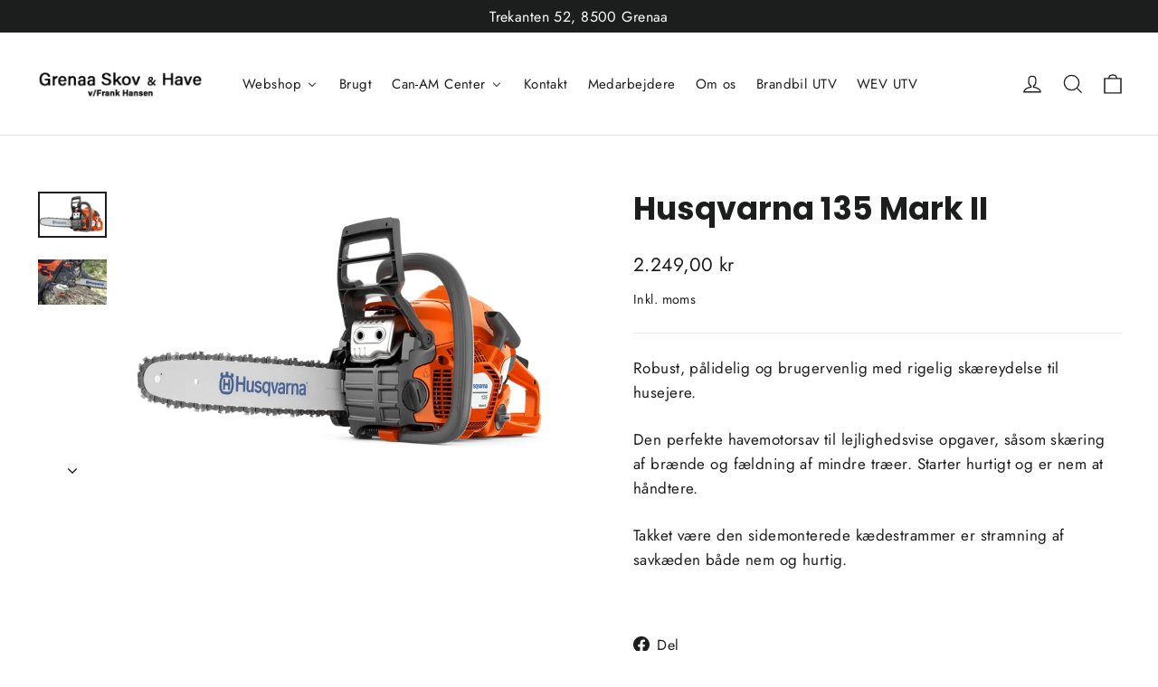

--- FILE ---
content_type: text/html; charset=utf-8
request_url: https://grenaa-skov-have.dk/da/products/husqvarna-135-mark-ii
body_size: 24015
content:
<!doctype html>
<html class="no-js" lang="da" dir="ltr">
<head>
  <meta charset="utf-8">
  <meta http-equiv="X-UA-Compatible" content="IE=edge,chrome=1">
  <meta name="viewport" content="width=device-width,initial-scale=1">
  <meta name="theme-color" content="#111111">
  <link rel="canonical" href="https://grenaa-skov-have.dk/da/products/husqvarna-135-mark-ii">
  <link rel="preconnect" href="https://cdn.shopify.com" crossorigin>
  <link rel="preconnect" href="https://fonts.shopifycdn.com" crossorigin>
  <link rel="dns-prefetch" href="https://productreviews.shopifycdn.com">
  <link rel="dns-prefetch" href="https://ajax.googleapis.com">
  <link rel="dns-prefetch" href="https://maps.googleapis.com">
  <link rel="dns-prefetch" href="https://maps.gstatic.com"><title>Husqvarna 135 Mark II
&ndash; Grenaa Skov og Have
</title>
<meta name="description" content="Robust, pålidelig og brugervenlig med rigelig skæreydelse til husejere. Den perfekte havemotorsav til lejlighedsvise opgaver, såsom skæring af brænde og fældning af mindre træer. Starter hurtigt og er nem at håndtere. Takket være den sidemonterede kædestrammer er stramning af savkæden både nem og hurtig."><meta property="og:site_name" content="Grenaa Skov og Have">
  <meta property="og:url" content="https://grenaa-skov-have.dk/da/products/husqvarna-135-mark-ii">
  <meta property="og:title" content="Husqvarna 135 Mark II">
  <meta property="og:type" content="product">
  <meta property="og:description" content="Robust, pålidelig og brugervenlig med rigelig skæreydelse til husejere. Den perfekte havemotorsav til lejlighedsvise opgaver, såsom skæring af brænde og fældning af mindre træer. Starter hurtigt og er nem at håndtere. Takket være den sidemonterede kædestrammer er stramning af savkæden både nem og hurtig."><meta property="og:image" content="http://grenaa-skov-have.dk/cdn/shop/files/h110-0575.webp?v=1705737154">
    <meta property="og:image:secure_url" content="https://grenaa-skov-have.dk/cdn/shop/files/h110-0575.webp?v=1705737154">
    <meta property="og:image:width" content="1245">
    <meta property="og:image:height" content="830"><meta name="twitter:site" content="@">
  <meta name="twitter:card" content="summary_large_image">
  <meta name="twitter:title" content="Husqvarna 135 Mark II">
  <meta name="twitter:description" content="Robust, pålidelig og brugervenlig med rigelig skæreydelse til husejere. Den perfekte havemotorsav til lejlighedsvise opgaver, såsom skæring af brænde og fældning af mindre træer. Starter hurtigt og er nem at håndtere. Takket være den sidemonterede kædestrammer er stramning af savkæden både nem og hurtig.">
<style data-shopify>@font-face {
  font-family: Poppins;
  font-weight: 700;
  font-style: normal;
  font-display: swap;
  src: url("//grenaa-skov-have.dk/cdn/fonts/poppins/poppins_n7.56758dcf284489feb014a026f3727f2f20a54626.woff2") format("woff2"),
       url("//grenaa-skov-have.dk/cdn/fonts/poppins/poppins_n7.f34f55d9b3d3205d2cd6f64955ff4b36f0cfd8da.woff") format("woff");
}

  @font-face {
  font-family: Jost;
  font-weight: 400;
  font-style: normal;
  font-display: swap;
  src: url("//grenaa-skov-have.dk/cdn/fonts/jost/jost_n4.d47a1b6347ce4a4c9f437608011273009d91f2b7.woff2") format("woff2"),
       url("//grenaa-skov-have.dk/cdn/fonts/jost/jost_n4.791c46290e672b3f85c3d1c651ef2efa3819eadd.woff") format("woff");
}


  @font-face {
  font-family: Jost;
  font-weight: 600;
  font-style: normal;
  font-display: swap;
  src: url("//grenaa-skov-have.dk/cdn/fonts/jost/jost_n6.ec1178db7a7515114a2d84e3dd680832b7af8b99.woff2") format("woff2"),
       url("//grenaa-skov-have.dk/cdn/fonts/jost/jost_n6.b1178bb6bdd3979fef38e103a3816f6980aeaff9.woff") format("woff");
}

  @font-face {
  font-family: Jost;
  font-weight: 400;
  font-style: italic;
  font-display: swap;
  src: url("//grenaa-skov-have.dk/cdn/fonts/jost/jost_i4.b690098389649750ada222b9763d55796c5283a5.woff2") format("woff2"),
       url("//grenaa-skov-have.dk/cdn/fonts/jost/jost_i4.fd766415a47e50b9e391ae7ec04e2ae25e7e28b0.woff") format("woff");
}

  @font-face {
  font-family: Jost;
  font-weight: 600;
  font-style: italic;
  font-display: swap;
  src: url("//grenaa-skov-have.dk/cdn/fonts/jost/jost_i6.9af7e5f39e3a108c08f24047a4276332d9d7b85e.woff2") format("woff2"),
       url("//grenaa-skov-have.dk/cdn/fonts/jost/jost_i6.2bf310262638f998ed206777ce0b9a3b98b6fe92.woff") format("woff");
}

</style><link href="//grenaa-skov-have.dk/cdn/shop/t/4/assets/theme.css?v=32108841929796978081743421061" rel="stylesheet" type="text/css" media="all" />
<style data-shopify>:root {
    --typeHeaderPrimary: Poppins;
    --typeHeaderFallback: sans-serif;
    --typeHeaderSize: 35px;
    --typeHeaderWeight: 700;
    --typeHeaderLineHeight: 1.2;
    --typeHeaderSpacing: 0.0em;

    --typeBasePrimary:Jost;
    --typeBaseFallback:sans-serif;
    --typeBaseSize: 17px;
    --typeBaseWeight: 400;
    --typeBaseLineHeight: 1.6;
    --typeBaseSpacing: 0.025em;

    --iconWeight: 3px;
    --iconLinecaps: miter;

    --animateImagesStyle: zoom-fade;
    --animateImagesStyleSmall: zoom-fade-small;
    --animateSectionsBackgroundStyle: zoom-fade;
    --animateSectionsTextStyle: rise-up;
    --animateSectionsTextStyleAppendOut: rise-up-out;

    --colorAnnouncement: #1c1d1d;
    --colorAnnouncementText: #ffffff;

    --colorBody: #ffffff;
    --colorBodyAlpha05: rgba(255, 255, 255, 0.05);
    --colorBodyDim: #f2f2f2;
    --colorBodyLightDim: #fafafa;
    --colorBodyMediumDim: #f5f5f5;

    --colorBorder: #e8e8e1;

    --colorBtnPrimary: #111111;
    --colorBtnPrimaryDim: #040404;
    --colorBtnPrimaryText: #ffffff;

    --colorCartDot: #ff4f33;

    --colorDrawers: #ffffff;
    --colorDrawersDim: #f2f2f2;
    --colorDrawerBorder: #e8e8e1;
    --colorDrawerText: #000000;
    --colorDrawerTextDarken: #000000;
    --colorDrawerButton: #111111;
    --colorDrawerButtonText: #ffffff;

    --colorFooter: #111111;
    --colorFooterText: #ffffff;
    --colorFooterTextAlpha01: rgba(255, 255, 255, 0.1);
    --colorFooterTextAlpha012: rgba(255, 255, 255, 0.12);
    --colorFooterTextAlpha06: rgba(255, 255, 255, 0.6);

    --colorHeroText: #ffffff;

    --colorInputBg: #ffffff;
    --colorInputBgDim: #f2f2f2;
    --colorInputBgDark: #e6e6e6;
    --colorInputText: #1c1d1d;

    --colorLink: #1c1d1d;

    --colorModalBg: rgba(0, 0, 0, 0.6);

    --colorNav: #ffffff;
    --colorNavText: #1c1d1d;

    --colorSalePrice: #1c1d1d;
    --colorSaleTag: #1c1d1d;
    --colorSaleTagText: #ffffff;

    --colorTextBody: #1c1d1d;
    --colorTextBodyAlpha0025: rgba(28, 29, 29, 0.03);
    --colorTextBodyAlpha005: rgba(28, 29, 29, 0.05);
    --colorTextBodyAlpha008: rgba(28, 29, 29, 0.08);
    --colorTextBodyAlpha01: rgba(28, 29, 29, 0.1);
    --colorTextBodyAlpha035: rgba(28, 29, 29, 0.35);

    --colorSmallImageBg: #ffffff;
    --colorLargeImageBg: #111111;

    --urlIcoSelect: url(//grenaa-skov-have.dk/cdn/shop/t/4/assets/ico-select.svg);
    --urlIcoSelectFooter: url(//grenaa-skov-have.dk/cdn/shop/t/4/assets/ico-select-footer.svg);
    --urlIcoSelectWhite: url(//grenaa-skov-have.dk/cdn/shop/t/4/assets/ico-select-white.svg);

    --urlButtonArrowPng: url(//grenaa-skov-have.dk/cdn/shop/t/4/assets/button-arrow.png);
    --urlButtonArrow2xPng: url(//grenaa-skov-have.dk/cdn/shop/t/4/assets/button-arrow-2x.png);
    --urlButtonArrowBlackPng: url(//grenaa-skov-have.dk/cdn/shop/t/4/assets/button-arrow-black.png);
    --urlButtonArrowBlack2xPng: url(//grenaa-skov-have.dk/cdn/shop/t/4/assets/button-arrow-black-2x.png);

    --sizeChartMargin: 25px 0;
    --sizeChartIconMargin: 5px;

    --newsletterReminderPadding: 30px 35px;

    /*Shop Pay Installments*/
    --color-body-text: #1c1d1d;
    --color-body: #ffffff;
    --color-bg: #ffffff;
  }

  
.collection-hero__content:before,
  .hero__image-wrapper:before,
  .hero__media:before {
    background-image: linear-gradient(to bottom, rgba(0, 0, 0, 0.0) 0%, rgba(0, 0, 0, 0.0) 40%, rgba(0, 0, 0, 0.62) 100%);
  }

  .skrim__item-content .skrim__overlay:after {
    background-image: linear-gradient(to bottom, rgba(0, 0, 0, 0.0) 30%, rgba(0, 0, 0, 0.62) 100%);
  }

  .placeholder-content {
    background-image: linear-gradient(100deg, #ffffff 40%, #f7f7f7 63%, #ffffff 79%);
  }</style><script>
    document.documentElement.className = document.documentElement.className.replace('no-js', 'js');

    window.theme = window.theme || {};
    theme.routes = {
      home: "/da",
      cart: "/da/cart.js",
      cartPage: "/da/cart",
      cartAdd: "/da/cart/add.js",
      cartChange: "/da/cart/change.js",
      search: "/da/search",
      predictiveSearch: "/da/search/suggest"
    };
    theme.strings = {
      soldOut: "Udsolgt",
      unavailable: "Ikke tilgængelig",
      inStockLabel: "På lager, klar til afsendelse",
      oneStockLabel: "Lavt lager - [count] vare tilbage",
      otherStockLabel: "Lavt lager - [count] varer tilbage",
      willNotShipUntil: "Klar til afsendelse [date]",
      willBeInStockAfter: "Tilbage på lager [date]",
      waitingForStock: "Inventar på vej",
      cartSavings: "Du gemmer [savings]",
      cartEmpty: "Din indkøbskurv er i øjeblikket tom.",
      cartTermsConfirmation: "Du skal acceptere salgsbetingelserne for at tjekke ud",
      searchCollections: "Samlinger",
      searchPages: "sider",
      searchArticles: "Artikler",
      maxQuantity: "Du kan kun have [quantity] af [title] i din indkøbskurv."
    };
    theme.settings = {
      cartType: "drawer",
      isCustomerTemplate: false,
      moneyFormat: "{{amount_with_comma_separator}} kr",
      predictiveSearch: true,
      predictiveSearchType: null,
      quickView: true,
      themeName: 'Motion',
      themeVersion: "10.6.1"
    };
  </script>

  <script>window.performance && window.performance.mark && window.performance.mark('shopify.content_for_header.start');</script><meta id="shopify-digital-wallet" name="shopify-digital-wallet" content="/80412574040/digital_wallets/dialog">
<link rel="alternate" hreflang="x-default" href="https://grenaa-skov-have.dk/products/husqvarna-135-mark-ii">
<link rel="alternate" hreflang="en" href="https://grenaa-skov-have.dk/products/husqvarna-135-mark-ii">
<link rel="alternate" hreflang="da" href="https://grenaa-skov-have.dk/da/products/husqvarna-135-mark-ii">
<link rel="alternate" type="application/json+oembed" href="https://grenaa-skov-have.dk/da/products/husqvarna-135-mark-ii.oembed">
<script async="async" src="/checkouts/internal/preloads.js?locale=da-DK"></script>
<script id="shopify-features" type="application/json">{"accessToken":"cadd189bd27a6ad50e0eab26db3b50ce","betas":["rich-media-storefront-analytics"],"domain":"grenaa-skov-have.dk","predictiveSearch":true,"shopId":80412574040,"locale":"da"}</script>
<script>var Shopify = Shopify || {};
Shopify.shop = "6a2086-2.myshopify.com";
Shopify.locale = "da";
Shopify.currency = {"active":"DKK","rate":"1.0"};
Shopify.country = "DK";
Shopify.theme = {"name":"Opdateret kopi af Motion","id":179450937688,"schema_name":"Motion","schema_version":"10.6.1","theme_store_id":847,"role":"main"};
Shopify.theme.handle = "null";
Shopify.theme.style = {"id":null,"handle":null};
Shopify.cdnHost = "grenaa-skov-have.dk/cdn";
Shopify.routes = Shopify.routes || {};
Shopify.routes.root = "/da/";</script>
<script type="module">!function(o){(o.Shopify=o.Shopify||{}).modules=!0}(window);</script>
<script>!function(o){function n(){var o=[];function n(){o.push(Array.prototype.slice.apply(arguments))}return n.q=o,n}var t=o.Shopify=o.Shopify||{};t.loadFeatures=n(),t.autoloadFeatures=n()}(window);</script>
<script id="shop-js-analytics" type="application/json">{"pageType":"product"}</script>
<script defer="defer" async type="module" src="//grenaa-skov-have.dk/cdn/shopifycloud/shop-js/modules/v2/client.init-shop-cart-sync_DCvV3KX5.da.esm.js"></script>
<script defer="defer" async type="module" src="//grenaa-skov-have.dk/cdn/shopifycloud/shop-js/modules/v2/chunk.common_DIrl18zW.esm.js"></script>
<script type="module">
  await import("//grenaa-skov-have.dk/cdn/shopifycloud/shop-js/modules/v2/client.init-shop-cart-sync_DCvV3KX5.da.esm.js");
await import("//grenaa-skov-have.dk/cdn/shopifycloud/shop-js/modules/v2/chunk.common_DIrl18zW.esm.js");

  window.Shopify.SignInWithShop?.initShopCartSync?.({"fedCMEnabled":true,"windoidEnabled":true});

</script>
<script>(function() {
  var isLoaded = false;
  function asyncLoad() {
    if (isLoaded) return;
    isLoaded = true;
    var urls = ["\/\/cdn.shopify.com\/proxy\/02d920b3de29cdd77c712e9755615c8e126f3f3fa449931cbcc05c2ea140f2bf\/shopify-script-tags.s3.eu-west-1.amazonaws.com\/smartseo\/instantpage.js?shop=6a2086-2.myshopify.com\u0026sp-cache-control=cHVibGljLCBtYXgtYWdlPTkwMA"];
    for (var i = 0; i < urls.length; i++) {
      var s = document.createElement('script');
      s.type = 'text/javascript';
      s.async = true;
      s.src = urls[i];
      var x = document.getElementsByTagName('script')[0];
      x.parentNode.insertBefore(s, x);
    }
  };
  if(window.attachEvent) {
    window.attachEvent('onload', asyncLoad);
  } else {
    window.addEventListener('load', asyncLoad, false);
  }
})();</script>
<script id="__st">var __st={"a":80412574040,"offset":3600,"reqid":"28d504d0-4ff8-487c-b780-ef4ebae0aa06-1768978761","pageurl":"grenaa-skov-have.dk\/da\/products\/husqvarna-135-mark-ii","u":"ba2fff2b51d6","p":"product","rtyp":"product","rid":8956910010712};</script>
<script>window.ShopifyPaypalV4VisibilityTracking = true;</script>
<script id="captcha-bootstrap">!function(){'use strict';const t='contact',e='account',n='new_comment',o=[[t,t],['blogs',n],['comments',n],[t,'customer']],c=[[e,'customer_login'],[e,'guest_login'],[e,'recover_customer_password'],[e,'create_customer']],r=t=>t.map((([t,e])=>`form[action*='/${t}']:not([data-nocaptcha='true']) input[name='form_type'][value='${e}']`)).join(','),a=t=>()=>t?[...document.querySelectorAll(t)].map((t=>t.form)):[];function s(){const t=[...o],e=r(t);return a(e)}const i='password',u='form_key',d=['recaptcha-v3-token','g-recaptcha-response','h-captcha-response',i],f=()=>{try{return window.sessionStorage}catch{return}},m='__shopify_v',_=t=>t.elements[u];function p(t,e,n=!1){try{const o=window.sessionStorage,c=JSON.parse(o.getItem(e)),{data:r}=function(t){const{data:e,action:n}=t;return t[m]||n?{data:e,action:n}:{data:t,action:n}}(c);for(const[e,n]of Object.entries(r))t.elements[e]&&(t.elements[e].value=n);n&&o.removeItem(e)}catch(o){console.error('form repopulation failed',{error:o})}}const l='form_type',E='cptcha';function T(t){t.dataset[E]=!0}const w=window,h=w.document,L='Shopify',v='ce_forms',y='captcha';let A=!1;((t,e)=>{const n=(g='f06e6c50-85a8-45c8-87d0-21a2b65856fe',I='https://cdn.shopify.com/shopifycloud/storefront-forms-hcaptcha/ce_storefront_forms_captcha_hcaptcha.v1.5.2.iife.js',D={infoText:'Beskyttet af hCaptcha',privacyText:'Beskyttelse af persondata',termsText:'Vilkår'},(t,e,n)=>{const o=w[L][v],c=o.bindForm;if(c)return c(t,g,e,D).then(n);var r;o.q.push([[t,g,e,D],n]),r=I,A||(h.body.append(Object.assign(h.createElement('script'),{id:'captcha-provider',async:!0,src:r})),A=!0)});var g,I,D;w[L]=w[L]||{},w[L][v]=w[L][v]||{},w[L][v].q=[],w[L][y]=w[L][y]||{},w[L][y].protect=function(t,e){n(t,void 0,e),T(t)},Object.freeze(w[L][y]),function(t,e,n,w,h,L){const[v,y,A,g]=function(t,e,n){const i=e?o:[],u=t?c:[],d=[...i,...u],f=r(d),m=r(i),_=r(d.filter((([t,e])=>n.includes(e))));return[a(f),a(m),a(_),s()]}(w,h,L),I=t=>{const e=t.target;return e instanceof HTMLFormElement?e:e&&e.form},D=t=>v().includes(t);t.addEventListener('submit',(t=>{const e=I(t);if(!e)return;const n=D(e)&&!e.dataset.hcaptchaBound&&!e.dataset.recaptchaBound,o=_(e),c=g().includes(e)&&(!o||!o.value);(n||c)&&t.preventDefault(),c&&!n&&(function(t){try{if(!f())return;!function(t){const e=f();if(!e)return;const n=_(t);if(!n)return;const o=n.value;o&&e.removeItem(o)}(t);const e=Array.from(Array(32),(()=>Math.random().toString(36)[2])).join('');!function(t,e){_(t)||t.append(Object.assign(document.createElement('input'),{type:'hidden',name:u})),t.elements[u].value=e}(t,e),function(t,e){const n=f();if(!n)return;const o=[...t.querySelectorAll(`input[type='${i}']`)].map((({name:t})=>t)),c=[...d,...o],r={};for(const[a,s]of new FormData(t).entries())c.includes(a)||(r[a]=s);n.setItem(e,JSON.stringify({[m]:1,action:t.action,data:r}))}(t,e)}catch(e){console.error('failed to persist form',e)}}(e),e.submit())}));const S=(t,e)=>{t&&!t.dataset[E]&&(n(t,e.some((e=>e===t))),T(t))};for(const o of['focusin','change'])t.addEventListener(o,(t=>{const e=I(t);D(e)&&S(e,y())}));const B=e.get('form_key'),M=e.get(l),P=B&&M;t.addEventListener('DOMContentLoaded',(()=>{const t=y();if(P)for(const e of t)e.elements[l].value===M&&p(e,B);[...new Set([...A(),...v().filter((t=>'true'===t.dataset.shopifyCaptcha))])].forEach((e=>S(e,t)))}))}(h,new URLSearchParams(w.location.search),n,t,e,['guest_login'])})(!0,!0)}();</script>
<script integrity="sha256-4kQ18oKyAcykRKYeNunJcIwy7WH5gtpwJnB7kiuLZ1E=" data-source-attribution="shopify.loadfeatures" defer="defer" src="//grenaa-skov-have.dk/cdn/shopifycloud/storefront/assets/storefront/load_feature-a0a9edcb.js" crossorigin="anonymous"></script>
<script data-source-attribution="shopify.dynamic_checkout.dynamic.init">var Shopify=Shopify||{};Shopify.PaymentButton=Shopify.PaymentButton||{isStorefrontPortableWallets:!0,init:function(){window.Shopify.PaymentButton.init=function(){};var t=document.createElement("script");t.src="https://grenaa-skov-have.dk/cdn/shopifycloud/portable-wallets/latest/portable-wallets.da.js",t.type="module",document.head.appendChild(t)}};
</script>
<script data-source-attribution="shopify.dynamic_checkout.buyer_consent">
  function portableWalletsHideBuyerConsent(e){var t=document.getElementById("shopify-buyer-consent"),n=document.getElementById("shopify-subscription-policy-button");t&&n&&(t.classList.add("hidden"),t.setAttribute("aria-hidden","true"),n.removeEventListener("click",e))}function portableWalletsShowBuyerConsent(e){var t=document.getElementById("shopify-buyer-consent"),n=document.getElementById("shopify-subscription-policy-button");t&&n&&(t.classList.remove("hidden"),t.removeAttribute("aria-hidden"),n.addEventListener("click",e))}window.Shopify?.PaymentButton&&(window.Shopify.PaymentButton.hideBuyerConsent=portableWalletsHideBuyerConsent,window.Shopify.PaymentButton.showBuyerConsent=portableWalletsShowBuyerConsent);
</script>
<script data-source-attribution="shopify.dynamic_checkout.cart.bootstrap">document.addEventListener("DOMContentLoaded",(function(){function t(){return document.querySelector("shopify-accelerated-checkout-cart, shopify-accelerated-checkout")}if(t())Shopify.PaymentButton.init();else{new MutationObserver((function(e,n){t()&&(Shopify.PaymentButton.init(),n.disconnect())})).observe(document.body,{childList:!0,subtree:!0})}}));
</script>
<script id='scb4127' type='text/javascript' async='' src='https://grenaa-skov-have.dk/cdn/shopifycloud/privacy-banner/storefront-banner.js'></script>
<script>window.performance && window.performance.mark && window.performance.mark('shopify.content_for_header.end');</script>

  <script src="//grenaa-skov-have.dk/cdn/shop/t/4/assets/vendor-scripts-v14.js" defer="defer"></script><script src="//grenaa-skov-have.dk/cdn/shop/t/4/assets/theme.js?v=90819898807755542981743421024" defer="defer"></script>
<!-- BEGIN app block: shopify://apps/buddha-mega-menu-navigation/blocks/megamenu/dbb4ce56-bf86-4830-9b3d-16efbef51c6f -->
<script>
        var productImageAndPrice = [],
            collectionImages = [],
            articleImages = [],
            mmLivIcons = false,
            mmFlipClock = false,
            mmFixesUseJquery = false,
            mmNumMMI = 8,
            mmSchemaTranslation = {},
            mmMenuStrings =  {"menuStrings":{"default":{"Webshop":"Webshop","ATV - UTV":"ATV - UTV","ATV og UTV på lager":"ATV og UTV på lager","CAN-AM Outlander":"CAN-AM Outlander","CAN-AM Renegade":"CAN-AM Renegade","CAN-AM Traxter":"CAN-AM Traxter","CAN-AM Maverick":"CAN-AM Maverick","Aodes ATV":"Aodes ATV","CAN-Am Ryker":"CAN-Am Ryker","Husqvarna":"Husqvarna","Motorsave Batteri":"Motorsave Batteri","Motorsave Benzin":"Motorsave Benzin","Rider Batteri":"Rider Batteri","Rider Benzin":"Rider Benzin","Rider Pro":"Rider Pro","Automower Robot":"Automower Robot","Hækklippere":"Hækklippere","Højtryksrensere":"Højtryksrensere","Havetraktor":"Havetraktor","Zero-turn":"Zero-turn","Skovrydningssave":"Skovrydningssave","Håndsav":"Håndsav","Stangsave":"Stangsave","Sneslynger":"Sneslynger","Plæneklipper":"Plæneklipper","Generator":"Generator","Kellfri":"Kellfri","Kellfri ATV-Klipper":"Kellfri ATV-Klipper","Kellfri Harver":"Kellfri Harver","Kellfri Vejhøvl":"Kellfri Vejhøvl","Kellfri Opsamler":"Kellfri Opsamler","Kellfri Spreder":"Kellfri Spreder","Kellfri Sprøjter":"Kellfri Sprøjter","Kellfri Brændekløver":"Kellfri Brændekløver","Kellfri Flishugger":"Kellfri Flishugger","Kellfri Sne":"Kellfri Sne","Kellfri Tipvogn":"Kellfri Tipvogn","Segway":"Segway","Segway Navimow":"Segway Navimow","Segway Navimow tilbehør":"Segway Navimow tilbehør","ATV / UTV Tilbehør":"ATV / UTV Tilbehør","Øksendal":"Øksendal","Faunamaster":"Faunamaster","Brugt":"Brugt","Can-AM Center":"Can-AM Center","Kataloger":"Kataloger","Kontakt":"Kontakt","Medarbejdere":"Medarbejdere","Om os":"Om os","Brandbil UTV":"Brandbil UTV","WEV UTV":"WEV UTV"}},"additional":{"default":{}}} ,
            mmShopLocale = "da",
            mmShopLocaleCollectionsRoute = "/da/collections",
            mmSchemaDesignJSON = [{"action":"menu-select","value":"mm-automatic"},{"action":"design","setting":"font_family","value":"Default"},{"action":"design","setting":"font_size","value":"13px"},{"action":"design","setting":"text_color","value":"#222222"},{"action":"design","setting":"link_hover_color","value":"#0da19a"},{"action":"design","setting":"link_color","value":"#4e4e4e"},{"action":"design","setting":"background_hover_color","value":"#f9f9f9"},{"action":"design","setting":"background_color","value":"#ffffff"},{"action":"design","setting":"price_color","value":"#0da19a"},{"action":"design","setting":"contact_right_btn_text_color","value":"#ffffff"},{"action":"design","setting":"contact_right_btn_bg_color","value":"#3A3A3A"},{"action":"design","setting":"contact_left_bg_color","value":"#3A3A3A"},{"action":"design","setting":"contact_left_alt_color","value":"#CCCCCC"},{"action":"design","setting":"contact_left_text_color","value":"#f1f1f0"},{"action":"design","setting":"addtocart_enable","value":"true"},{"action":"design","setting":"addtocart_text_color","value":"#333333"},{"action":"design","setting":"addtocart_background_color","value":"#ffffff"},{"action":"design","setting":"addtocart_text_hover_color","value":"#ffffff"},{"action":"design","setting":"addtocart_background_hover_color","value":"#0da19a"},{"action":"design","setting":"countdown_color","value":"#ffffff"},{"action":"design","setting":"countdown_background_color","value":"#333333"},{"action":"design","setting":"vertical_font_family","value":"Default"},{"action":"design","setting":"vertical_font_size","value":"13px"},{"action":"design","setting":"vertical_text_color","value":"#ffffff"},{"action":"design","setting":"vertical_link_color","value":"#ffffff"},{"action":"design","setting":"vertical_link_hover_color","value":"#ffffff"},{"action":"design","setting":"vertical_price_color","value":"#ffffff"},{"action":"design","setting":"vertical_contact_right_btn_text_color","value":"#ffffff"},{"action":"design","setting":"vertical_addtocart_enable","value":"true"},{"action":"design","setting":"vertical_addtocart_text_color","value":"#ffffff"},{"action":"design","setting":"vertical_countdown_color","value":"#ffffff"},{"action":"design","setting":"vertical_countdown_background_color","value":"#333333"},{"action":"design","setting":"vertical_background_color","value":"#017b86"},{"action":"design","setting":"vertical_addtocart_background_color","value":"#333333"},{"action":"design","setting":"vertical_contact_right_btn_bg_color","value":"#333333"},{"action":"design","setting":"vertical_contact_left_alt_color","value":"#333333"}],
            mmDomChangeSkipUl = "",
            buddhaMegaMenuShop = "6a2086-2.myshopify.com",
            mmWireframeCompression = "0",
            mmExtensionAssetUrl = "https://cdn.shopify.com/extensions/019abe06-4a3f-7763-88da-170e1b54169b/mega-menu-151/assets/";var bestSellersHTML = '';var newestProductsHTML = '';/* get link lists api */
        var linkLists={"main-menu" : {"title":"Hovedmenu", "items":["/da/collections/all","/da/pages/om-os","/da/pages/medarbejdere","/da/pages/contact","/da/pages/kataloger","/da/pages/wev-utv","/da/pages/brandbil-utv",]},"footer" : {"title":"Sidefodsmenu", "items":["/da/search",]},"customer-account-main-menu" : {"title":"Customer account main menu", "items":["/da","https://shopify.com/80412574040/account/orders?locale=da&amp;region_country=DK",]},};/*ENDPARSE*/

        linkLists["force-mega-menu"]={};linkLists["force-mega-menu"].title="Motion Theme - Mega Menu";linkLists["force-mega-menu"].items=[1];

        /* set product prices *//* get the collection images *//* get the article images *//* customer fixes */
        var mmThemeFixesBefore = function(){ if (selectedMenu=="force-mega-menu" && tempMenuObject.u.matches(".site-navigation")) { tempMenuObject.forceMenu = true; tempMenuObject.liClasses = "site-nav__item site-nav__expanded-item site-nav--has-dropdown"; tempMenuObject.aClasses = "site-nav__link site-nav__link--underline site-nav__link--has-dropdown"; tempMenuObject.liItems = tempMenuObject.u.children; } if (selectedMenu=="force-mega-menu" && tempMenuObject.u.matches(".mobile-nav")) { tempMenuObject.forceMenu = true; tempMenuObject.liClasses = "mobile-nav__item appear-animation appear-delay-3"; tempMenuObject.aClasses = ""; tempMenuObject.liItems = mmNot(tempMenuObject.u.children, "[href=\"/account/login\"]", true); } }; var mmThemeFixesAfter = function(){ /* user request 45154 */ mmAddStyle(" ul > li.buddha-menu-item { z-index: 24 !important; } ul > li.buddha-menu-item:hover { z-index: 25 !important; } ul > li.buddha-menu-item.mega-hover { z-index: 25 !important; } ", "themeScript"); }; 
        

        var mmWireframe = {"html" : "<li role=\"none\" class=\"buddha-menu-item\" itemId=\"3J3lu\"  ><a data-href=\"/\" href=\"/\" aria-label=\"Webshop\" data-no-instant=\"\" onclick=\"mmGoToPage(this, event); return false;\" role=\"menuitem\"  ><span class=\"mm-title\">Webshop</span><i class=\"mm-arrow mm-angle-down\" aria-hidden=\"true\"></i><span class=\"toggle-menu-btn\" style=\"display:none;\" title=\"Toggle menu\" onclick=\"return toggleSubmenu(this)\"><span class=\"mm-arrow-icon\"><span class=\"bar-one\"></span><span class=\"bar-two\"></span></span></span></a><ul class=\"mm-submenu simple   mm-last-level\" role=\"menu\"><li role=\"none\" submenu-columns=\"1\" item-type=\"link-list\"  ><div class=\"mega-menu-item-container\"  ><div class=\"mm-list-name\"  ><span  ><span class=\"mm-title\">ATV - UTV</span></span></div><ul class=\"mm-submenu link-list   mm-last-level\" role=\"menu\"><li role=\"none\"  ><a data-href=\"/collections/can-am-klar-til-levering\" href=\"/collections/can-am-klar-til-levering\" aria-label=\"ATV og UTV på lager\" data-no-instant=\"\" onclick=\"mmGoToPage(this, event); return false;\" role=\"menuitem\"  ><span class=\"mm-title\">ATV og UTV på lager</span></a></li><li role=\"none\"  ><a data-href=\"/collections/can-am-outlander\" href=\"/collections/can-am-outlander\" aria-label=\"CAN-AM Outlander\" data-no-instant=\"\" onclick=\"mmGoToPage(this, event); return false;\" role=\"menuitem\"  ><span class=\"mm-title\">CAN-AM Outlander</span></a></li><li role=\"none\"  ><a data-href=\"/collections/can-am-renegade\" href=\"/collections/can-am-renegade\" aria-label=\"CAN-AM Renegade\" data-no-instant=\"\" onclick=\"mmGoToPage(this, event); return false;\" role=\"menuitem\"  ><span class=\"mm-title\">CAN-AM Renegade</span></a></li><li role=\"none\"  ><a data-href=\"/collections/can-am-traxter\" href=\"/collections/can-am-traxter\" aria-label=\"CAN-AM Traxter\" data-no-instant=\"\" onclick=\"mmGoToPage(this, event); return false;\" role=\"menuitem\"  ><span class=\"mm-title\">CAN-AM Traxter</span></a></li><li role=\"none\"  ><a data-href=\"/collections/can-am-maverick\" href=\"/collections/can-am-maverick\" aria-label=\"CAN-AM Maverick\" data-no-instant=\"\" onclick=\"mmGoToPage(this, event); return false;\" role=\"menuitem\"  ><span class=\"mm-title\">CAN-AM Maverick</span></a></li><li role=\"none\"  ><a data-href=\"/collections/aodes-atv\" href=\"/collections/aodes-atv\" aria-label=\"Aodes ATV\" data-no-instant=\"\" onclick=\"mmGoToPage(this, event); return false;\" role=\"menuitem\"  ><span class=\"mm-title\">Aodes ATV</span></a></li><li role=\"none\"  ><a data-href=\"/collections/can-am-ryker\" href=\"/collections/can-am-ryker\" aria-label=\"CAN-Am Ryker\" data-no-instant=\"\" onclick=\"mmGoToPage(this, event); return false;\" role=\"menuitem\"  ><span class=\"mm-title\">CAN-Am Ryker</span></a></li></ul></div></li><li role=\"none\" submenu-columns=\"1\" item-type=\"link-list\"  ><div class=\"mega-menu-item-container\"  ><div class=\"mm-list-name\"  ><span  ><span class=\"mm-title\">Husqvarna</span></span></div><ul class=\"mm-submenu link-list   mm-last-level\" role=\"menu\"><li role=\"none\"  ><a data-href=\"/collections/motorsave-batteri\" href=\"/collections/motorsave-batteri\" aria-label=\"Motorsave Batteri\" data-no-instant=\"\" onclick=\"mmGoToPage(this, event); return false;\" role=\"menuitem\"  ><span class=\"mm-title\">Motorsave Batteri</span></a></li><li role=\"none\"  ><a data-href=\"/collections/motorsave-benzin\" href=\"/collections/motorsave-benzin\" aria-label=\"Motorsave Benzin\" data-no-instant=\"\" onclick=\"mmGoToPage(this, event); return false;\" role=\"menuitem\"  ><span class=\"mm-title\">Motorsave Benzin</span></a></li><li role=\"none\"  ><a data-href=\"/collections/frontridere-batteri\" href=\"/collections/frontridere-batteri\" aria-label=\"Rider Batteri\" data-no-instant=\"\" onclick=\"mmGoToPage(this, event); return false;\" role=\"menuitem\"  ><span class=\"mm-title\">Rider Batteri</span></a></li><li role=\"none\"  ><a data-href=\"/collections/frontridere-benzin\" href=\"/collections/frontridere-benzin\" aria-label=\"Rider Benzin\" data-no-instant=\"\" onclick=\"mmGoToPage(this, event); return false;\" role=\"menuitem\"  ><span class=\"mm-title\">Rider Benzin</span></a></li><li role=\"none\"  ><a data-href=\"/collections/rider-pro\" href=\"/collections/rider-pro\" aria-label=\"Rider Pro\" data-no-instant=\"\" onclick=\"mmGoToPage(this, event); return false;\" role=\"menuitem\"  ><span class=\"mm-title\">Rider Pro</span></a></li><li role=\"none\"  ><a data-href=\"/collections/automower\" href=\"/collections/automower\" aria-label=\"Automower Robot\" data-no-instant=\"\" onclick=\"mmGoToPage(this, event); return false;\" role=\"menuitem\"  ><span class=\"mm-title\">Automower Robot</span></a></li><li role=\"none\"  ><a data-href=\"/collections/husqvarna-haekklippere\" href=\"/collections/husqvarna-haekklippere\" aria-label=\"Hækklippere\" data-no-instant=\"\" onclick=\"mmGoToPage(this, event); return false;\" role=\"menuitem\"  ><span class=\"mm-title\">Hækklippere</span></a></li><li role=\"none\"  ><a data-href=\"/collections/hojtryksrensere\" href=\"/collections/hojtryksrensere\" aria-label=\"Højtryksrensere\" data-no-instant=\"\" onclick=\"mmGoToPage(this, event); return false;\" role=\"menuitem\"  ><span class=\"mm-title\">Højtryksrensere</span></a></li><li role=\"none\"  ><a data-href=\"/collections/havetraktor\" href=\"/collections/havetraktor\" aria-label=\"Havetraktor\" data-no-instant=\"\" onclick=\"mmGoToPage(this, event); return false;\" role=\"menuitem\"  ><span class=\"mm-title\">Havetraktor</span></a></li><li role=\"none\"  ><a data-href=\"/collections/zero-turn\" href=\"/collections/zero-turn\" aria-label=\"Zero-turn\" data-no-instant=\"\" onclick=\"mmGoToPage(this, event); return false;\" role=\"menuitem\"  ><span class=\"mm-title\">Zero-turn</span></a></li><li role=\"none\"  ><a data-href=\"/collections/skovrydningssave\" href=\"/collections/skovrydningssave\" aria-label=\"Skovrydningssave\" data-no-instant=\"\" onclick=\"mmGoToPage(this, event); return false;\" role=\"menuitem\"  ><span class=\"mm-title\">Skovrydningssave</span></a></li><li role=\"none\"  ><a data-href=\"/collections/handsav\" href=\"/collections/handsav\" aria-label=\"Håndsav\" data-no-instant=\"\" onclick=\"mmGoToPage(this, event); return false;\" role=\"menuitem\"  ><span class=\"mm-title\">Håndsav</span></a></li><li role=\"none\"  ><a data-href=\"/collections/stangsave\" href=\"/collections/stangsave\" aria-label=\"Stangsave\" data-no-instant=\"\" onclick=\"mmGoToPage(this, event); return false;\" role=\"menuitem\"  ><span class=\"mm-title\">Stangsave</span></a></li><li role=\"none\"  ><a data-href=\"/collections/sneslynger\" href=\"/collections/sneslynger\" aria-label=\"Sneslynger\" data-no-instant=\"\" onclick=\"mmGoToPage(this, event); return false;\" role=\"menuitem\"  ><span class=\"mm-title\">Sneslynger</span></a></li><li role=\"none\"  ><a data-href=\"/collections/plaeneklipper\" href=\"/collections/plaeneklipper\" aria-label=\"Plæneklipper\" data-no-instant=\"\" onclick=\"mmGoToPage(this, event); return false;\" role=\"menuitem\"  ><span class=\"mm-title\">Plæneklipper</span></a></li><li role=\"none\"  ><a data-href=\"/collections/generator\" href=\"/collections/generator\" aria-label=\"Generator\" data-no-instant=\"\" onclick=\"mmGoToPage(this, event); return false;\" role=\"menuitem\"  ><span class=\"mm-title\">Generator</span></a></li></ul></div></li><li role=\"none\" submenu-columns=\"1\" item-type=\"link-list\"  ><div class=\"mega-menu-item-container\"  ><div class=\"mm-list-name\"  ><span  ><span class=\"mm-title\">Kellfri</span></span></div><ul class=\"mm-submenu link-list   mm-last-level\" role=\"menu\"><li role=\"none\"  ><a data-href=\"/collections/kellfri-graesslamaskiner\" href=\"/collections/kellfri-graesslamaskiner\" aria-label=\"Kellfri ATV-Klipper\" data-no-instant=\"\" onclick=\"mmGoToPage(this, event); return false;\" role=\"menuitem\"  ><span class=\"mm-title\">Kellfri ATV-Klipper</span></a></li><li role=\"none\"  ><a data-href=\"/collections/kellfri-harver\" href=\"/collections/kellfri-harver\" aria-label=\"Kellfri Harver\" data-no-instant=\"\" onclick=\"mmGoToPage(this, event); return false;\" role=\"menuitem\"  ><span class=\"mm-title\">Kellfri Harver</span></a></li><li role=\"none\"  ><a data-href=\"/collections/kellfri-vejhovl\" href=\"/collections/kellfri-vejhovl\" aria-label=\"Kellfri Vejhøvl\" data-no-instant=\"\" onclick=\"mmGoToPage(this, event); return false;\" role=\"menuitem\"  ><span class=\"mm-title\">Kellfri Vejhøvl</span></a></li><li role=\"none\"  ><a data-href=\"/collections/kellfri-opsamler\" href=\"/collections/kellfri-opsamler\" aria-label=\"Kellfri Opsamler\" data-no-instant=\"\" onclick=\"mmGoToPage(this, event); return false;\" role=\"menuitem\"  ><span class=\"mm-title\">Kellfri Opsamler</span></a></li><li role=\"none\"  ><a data-href=\"/collections/kellfri-spreder\" href=\"/collections/kellfri-spreder\" aria-label=\"Kellfri Spreder\" data-no-instant=\"\" onclick=\"mmGoToPage(this, event); return false;\" role=\"menuitem\"  ><span class=\"mm-title\">Kellfri Spreder</span></a></li><li role=\"none\"  ><a data-href=\"/collections/kellfri-sprojter\" href=\"/collections/kellfri-sprojter\" aria-label=\"Kellfri Sprøjter\" data-no-instant=\"\" onclick=\"mmGoToPage(this, event); return false;\" role=\"menuitem\"  ><span class=\"mm-title\">Kellfri Sprøjter</span></a></li><li role=\"none\"  ><a data-href=\"/collections/kellfri-braendeklover\" href=\"/collections/kellfri-braendeklover\" aria-label=\"Kellfri Brændekløver\" data-no-instant=\"\" onclick=\"mmGoToPage(this, event); return false;\" role=\"menuitem\"  ><span class=\"mm-title\">Kellfri Brændekløver</span></a></li><li role=\"none\"  ><a data-href=\"/collections/kellfri-flishugger\" href=\"/collections/kellfri-flishugger\" aria-label=\"Kellfri Flishugger\" data-no-instant=\"\" onclick=\"mmGoToPage(this, event); return false;\" role=\"menuitem\"  ><span class=\"mm-title\">Kellfri Flishugger</span></a></li><li role=\"none\"  ><a data-href=\"/collections/kellfri-sne\" href=\"/collections/kellfri-sne\" aria-label=\"Kellfri Sne\" data-no-instant=\"\" onclick=\"mmGoToPage(this, event); return false;\" role=\"menuitem\"  ><span class=\"mm-title\">Kellfri Sne</span></a></li><li role=\"none\"  ><a data-href=\"/collections/kellfri-tipvogn\" href=\"/collections/kellfri-tipvogn\" aria-label=\"Kellfri Tipvogn\" data-no-instant=\"\" onclick=\"mmGoToPage(this, event); return false;\" role=\"menuitem\"  ><span class=\"mm-title\">Kellfri Tipvogn</span></a></li></ul></div></li><li role=\"none\" submenu-columns=\"1\" item-type=\"link-list\"  ><div class=\"mega-menu-item-container\"  ><div class=\"mm-list-name\"  ><span  ><span class=\"mm-title\">Segway</span></span></div><ul class=\"mm-submenu link-list   mm-last-level\" role=\"menu\"><li role=\"none\"  ><a data-href=\"/collections/segway-navimow\" href=\"/collections/segway-navimow\" aria-label=\"Segway Navimow\" data-no-instant=\"\" onclick=\"mmGoToPage(this, event); return false;\" role=\"menuitem\"  ><span class=\"mm-title\">Segway Navimow</span></a></li><li role=\"none\"  ><a data-href=\"/collections/segway-tilbehor\" href=\"/collections/segway-tilbehor\" aria-label=\"Segway Navimow tilbehør\" data-no-instant=\"\" onclick=\"mmGoToPage(this, event); return false;\" role=\"menuitem\"  ><span class=\"mm-title\">Segway Navimow tilbehør</span></a></li></ul></div></li><li role=\"none\" submenu-columns=\"1\" item-type=\"link-list\"  ><div class=\"mega-menu-item-container\"  ><div class=\"mm-list-name\"  ><span  ><span class=\"mm-title\">ATV / UTV Tilbehør</span></span></div><ul class=\"mm-submenu link-list   mm-last-level\" role=\"menu\"><li role=\"none\"  ><a data-href=\"/collections/oksendal\" href=\"/collections/oksendal\" aria-label=\"Øksendal\" data-no-instant=\"\" onclick=\"mmGoToPage(this, event); return false;\" role=\"menuitem\"  ><span class=\"mm-title\">Øksendal</span></a></li><li role=\"none\"  ><a data-href=\"/collections/faunamaster\" href=\"/collections/faunamaster\" aria-label=\"Faunamaster\" data-no-instant=\"\" onclick=\"mmGoToPage(this, event); return false;\" role=\"menuitem\"  ><span class=\"mm-title\">Faunamaster</span></a></li><li role=\"none\"  ><a data-href=\"/collections/brugt\" href=\"/collections/brugt\" aria-label=\"Brugt\" data-no-instant=\"\" onclick=\"mmGoToPage(this, event); return false;\" role=\"menuitem\"  ><span class=\"mm-title\">Brugt</span></a></li></ul></div></li></ul></li><li role=\"none\" class=\"buddha-menu-item\" itemId=\"XC6zH\"  ><a data-href=\"/collections/brugt\" href=\"/collections/brugt\" aria-label=\"Brugt\" data-no-instant=\"\" onclick=\"mmGoToPage(this, event); return false;\" role=\"menuitem\"  ><span class=\"mm-title\">Brugt</span></a></li><li role=\"none\" class=\"buddha-menu-item\" itemId=\"IxSGx\"  ><a data-href=\"/pages/can-am-center\" href=\"/pages/can-am-center\" aria-label=\"Can-AM Center\" data-no-instant=\"\" onclick=\"mmGoToPage(this, event); return false;\" role=\"menuitem\"  ><span class=\"mm-title\">Can-AM Center</span><i class=\"mm-arrow mm-angle-down\" aria-hidden=\"true\"></i><span class=\"toggle-menu-btn\" style=\"display:none;\" title=\"Toggle menu\" onclick=\"return toggleSubmenu(this)\"><span class=\"mm-arrow-icon\"><span class=\"bar-one\"></span><span class=\"bar-two\"></span></span></span></a><ul class=\"mm-submenu tree  small mm-last-level\" role=\"menu\"><li data-href=\"/pages/kataloger\" href=\"/pages/kataloger\" aria-label=\"Kataloger\" data-no-instant=\"\" onclick=\"mmGoToPage(this, event); return false;\" role=\"menuitem\"  ><a data-href=\"/pages/kataloger\" href=\"/pages/kataloger\" aria-label=\"Kataloger\" data-no-instant=\"\" onclick=\"mmGoToPage(this, event); return false;\" role=\"menuitem\"  ><span class=\"mm-title\">Kataloger</span></a></li></ul></li><li role=\"none\" class=\"buddha-menu-item\" itemId=\"lYPPB\"  ><a data-href=\"/pages/contact\" href=\"/pages/contact\" aria-label=\"Kontakt\" data-no-instant=\"\" onclick=\"mmGoToPage(this, event); return false;\" role=\"menuitem\"  ><span class=\"mm-title\">Kontakt</span></a></li><li role=\"none\" class=\"buddha-menu-item\" itemId=\"tPOHO\"  ><a data-href=\"/pages/medarbejdere\" href=\"/pages/medarbejdere\" aria-label=\"Medarbejdere\" data-no-instant=\"\" onclick=\"mmGoToPage(this, event); return false;\" role=\"menuitem\"  ><span class=\"mm-title\">Medarbejdere</span></a></li><li role=\"none\" class=\"buddha-menu-item\" itemId=\"TEB9s\"  ><a data-href=\"/pages/om-os\" href=\"/pages/om-os\" aria-label=\"Om os\" data-no-instant=\"\" onclick=\"mmGoToPage(this, event); return false;\" role=\"menuitem\"  ><span class=\"mm-title\">Om os</span></a></li><li role=\"none\" class=\"buddha-menu-item\" itemId=\"WqsSh\"  ><a data-href=\"/pages/brandbil-utv\" href=\"/pages/brandbil-utv\" aria-label=\"Brandbil UTV\" data-no-instant=\"\" onclick=\"mmGoToPage(this, event); return false;\" role=\"menuitem\"  ><span class=\"mm-title\">Brandbil UTV</span></a></li><li role=\"none\" class=\"buddha-menu-item\" itemId=\"Do5sg\"  ><a data-href=\"/pages/wev-utv\" href=\"/pages/wev-utv\" aria-label=\"WEV UTV\" data-no-instant=\"\" onclick=\"mmGoToPage(this, event); return false;\" role=\"menuitem\"  ><span class=\"mm-title\">WEV UTV</span></a></li>" };

        function mmLoadJS(file, async = true) {
            let script = document.createElement("script");
            script.setAttribute("src", file);
            script.setAttribute("data-no-instant", "");
            script.setAttribute("type", "text/javascript");
            script.setAttribute("async", async);
            document.head.appendChild(script);
        }
        function mmLoadCSS(file) {  
            var style = document.createElement('link');
            style.href = file;
            style.type = 'text/css';
            style.rel = 'stylesheet';
            document.head.append(style); 
        }
              
        var mmDisableWhenResIsLowerThan = '';
        var mmLoadResources = (mmDisableWhenResIsLowerThan == '' || mmDisableWhenResIsLowerThan == 0 || (mmDisableWhenResIsLowerThan > 0 && window.innerWidth>=mmDisableWhenResIsLowerThan));
        if (mmLoadResources) {
            /* load resources via js injection */
            mmLoadJS("https://cdn.shopify.com/extensions/019abe06-4a3f-7763-88da-170e1b54169b/mega-menu-151/assets/buddha-megamenu.js");
            
            mmLoadCSS("https://cdn.shopify.com/extensions/019abe06-4a3f-7763-88da-170e1b54169b/mega-menu-151/assets/buddha-megamenu2.css");}
    </script><!-- HIDE ORIGINAL MENU --><style id="mmHideOriginalMenuStyle"> .site-nav,.site-navigation {visibility: hidden !important;} </style>
        <script>
            setTimeout(function(){
                var mmHideStyle  = document.querySelector("#mmHideOriginalMenuStyle");
                if (mmHideStyle) mmHideStyle.parentNode.removeChild(mmHideStyle);
            },10000);
        </script>
<!-- END app block --><!-- BEGIN app block: shopify://apps/smart-seo/blocks/smartseo/7b0a6064-ca2e-4392-9a1d-8c43c942357b --><meta name="smart-seo-integrated" content="true" /><!-- metatagsSavedToSEOFields:  --><!-- BEGIN app snippet: smartseo.product.metatags --><!-- product_seo_template_metafield:  --><title>Husqvarna 135 Mark II</title>
<meta name="description" content="Robust, pålidelig og brugervenlig med rigelig skæreydelse til husejere. Den perfekte havemotorsav til lejlighedsvise opgaver, såsom skæring af brænde og fældning af mindre træer. Starter hurtigt og er nem at håndtere. Takket være den sidemonterede kædestrammer er stramning af savkæden både nem og hurtig." />
<meta name="smartseo-timestamp" content="0" /><!-- END app snippet --><!-- END app block --><link href="https://monorail-edge.shopifysvc.com" rel="dns-prefetch">
<script>(function(){if ("sendBeacon" in navigator && "performance" in window) {try {var session_token_from_headers = performance.getEntriesByType('navigation')[0].serverTiming.find(x => x.name == '_s').description;} catch {var session_token_from_headers = undefined;}var session_cookie_matches = document.cookie.match(/_shopify_s=([^;]*)/);var session_token_from_cookie = session_cookie_matches && session_cookie_matches.length === 2 ? session_cookie_matches[1] : "";var session_token = session_token_from_headers || session_token_from_cookie || "";function handle_abandonment_event(e) {var entries = performance.getEntries().filter(function(entry) {return /monorail-edge.shopifysvc.com/.test(entry.name);});if (!window.abandonment_tracked && entries.length === 0) {window.abandonment_tracked = true;var currentMs = Date.now();var navigation_start = performance.timing.navigationStart;var payload = {shop_id: 80412574040,url: window.location.href,navigation_start,duration: currentMs - navigation_start,session_token,page_type: "product"};window.navigator.sendBeacon("https://monorail-edge.shopifysvc.com/v1/produce", JSON.stringify({schema_id: "online_store_buyer_site_abandonment/1.1",payload: payload,metadata: {event_created_at_ms: currentMs,event_sent_at_ms: currentMs}}));}}window.addEventListener('pagehide', handle_abandonment_event);}}());</script>
<script id="web-pixels-manager-setup">(function e(e,d,r,n,o){if(void 0===o&&(o={}),!Boolean(null===(a=null===(i=window.Shopify)||void 0===i?void 0:i.analytics)||void 0===a?void 0:a.replayQueue)){var i,a;window.Shopify=window.Shopify||{};var t=window.Shopify;t.analytics=t.analytics||{};var s=t.analytics;s.replayQueue=[],s.publish=function(e,d,r){return s.replayQueue.push([e,d,r]),!0};try{self.performance.mark("wpm:start")}catch(e){}var l=function(){var e={modern:/Edge?\/(1{2}[4-9]|1[2-9]\d|[2-9]\d{2}|\d{4,})\.\d+(\.\d+|)|Firefox\/(1{2}[4-9]|1[2-9]\d|[2-9]\d{2}|\d{4,})\.\d+(\.\d+|)|Chrom(ium|e)\/(9{2}|\d{3,})\.\d+(\.\d+|)|(Maci|X1{2}).+ Version\/(15\.\d+|(1[6-9]|[2-9]\d|\d{3,})\.\d+)([,.]\d+|)( \(\w+\)|)( Mobile\/\w+|) Safari\/|Chrome.+OPR\/(9{2}|\d{3,})\.\d+\.\d+|(CPU[ +]OS|iPhone[ +]OS|CPU[ +]iPhone|CPU IPhone OS|CPU iPad OS)[ +]+(15[._]\d+|(1[6-9]|[2-9]\d|\d{3,})[._]\d+)([._]\d+|)|Android:?[ /-](13[3-9]|1[4-9]\d|[2-9]\d{2}|\d{4,})(\.\d+|)(\.\d+|)|Android.+Firefox\/(13[5-9]|1[4-9]\d|[2-9]\d{2}|\d{4,})\.\d+(\.\d+|)|Android.+Chrom(ium|e)\/(13[3-9]|1[4-9]\d|[2-9]\d{2}|\d{4,})\.\d+(\.\d+|)|SamsungBrowser\/([2-9]\d|\d{3,})\.\d+/,legacy:/Edge?\/(1[6-9]|[2-9]\d|\d{3,})\.\d+(\.\d+|)|Firefox\/(5[4-9]|[6-9]\d|\d{3,})\.\d+(\.\d+|)|Chrom(ium|e)\/(5[1-9]|[6-9]\d|\d{3,})\.\d+(\.\d+|)([\d.]+$|.*Safari\/(?![\d.]+ Edge\/[\d.]+$))|(Maci|X1{2}).+ Version\/(10\.\d+|(1[1-9]|[2-9]\d|\d{3,})\.\d+)([,.]\d+|)( \(\w+\)|)( Mobile\/\w+|) Safari\/|Chrome.+OPR\/(3[89]|[4-9]\d|\d{3,})\.\d+\.\d+|(CPU[ +]OS|iPhone[ +]OS|CPU[ +]iPhone|CPU IPhone OS|CPU iPad OS)[ +]+(10[._]\d+|(1[1-9]|[2-9]\d|\d{3,})[._]\d+)([._]\d+|)|Android:?[ /-](13[3-9]|1[4-9]\d|[2-9]\d{2}|\d{4,})(\.\d+|)(\.\d+|)|Mobile Safari.+OPR\/([89]\d|\d{3,})\.\d+\.\d+|Android.+Firefox\/(13[5-9]|1[4-9]\d|[2-9]\d{2}|\d{4,})\.\d+(\.\d+|)|Android.+Chrom(ium|e)\/(13[3-9]|1[4-9]\d|[2-9]\d{2}|\d{4,})\.\d+(\.\d+|)|Android.+(UC? ?Browser|UCWEB|U3)[ /]?(15\.([5-9]|\d{2,})|(1[6-9]|[2-9]\d|\d{3,})\.\d+)\.\d+|SamsungBrowser\/(5\.\d+|([6-9]|\d{2,})\.\d+)|Android.+MQ{2}Browser\/(14(\.(9|\d{2,})|)|(1[5-9]|[2-9]\d|\d{3,})(\.\d+|))(\.\d+|)|K[Aa][Ii]OS\/(3\.\d+|([4-9]|\d{2,})\.\d+)(\.\d+|)/},d=e.modern,r=e.legacy,n=navigator.userAgent;return n.match(d)?"modern":n.match(r)?"legacy":"unknown"}(),u="modern"===l?"modern":"legacy",c=(null!=n?n:{modern:"",legacy:""})[u],f=function(e){return[e.baseUrl,"/wpm","/b",e.hashVersion,"modern"===e.buildTarget?"m":"l",".js"].join("")}({baseUrl:d,hashVersion:r,buildTarget:u}),m=function(e){var d=e.version,r=e.bundleTarget,n=e.surface,o=e.pageUrl,i=e.monorailEndpoint;return{emit:function(e){var a=e.status,t=e.errorMsg,s=(new Date).getTime(),l=JSON.stringify({metadata:{event_sent_at_ms:s},events:[{schema_id:"web_pixels_manager_load/3.1",payload:{version:d,bundle_target:r,page_url:o,status:a,surface:n,error_msg:t},metadata:{event_created_at_ms:s}}]});if(!i)return console&&console.warn&&console.warn("[Web Pixels Manager] No Monorail endpoint provided, skipping logging."),!1;try{return self.navigator.sendBeacon.bind(self.navigator)(i,l)}catch(e){}var u=new XMLHttpRequest;try{return u.open("POST",i,!0),u.setRequestHeader("Content-Type","text/plain"),u.send(l),!0}catch(e){return console&&console.warn&&console.warn("[Web Pixels Manager] Got an unhandled error while logging to Monorail."),!1}}}}({version:r,bundleTarget:l,surface:e.surface,pageUrl:self.location.href,monorailEndpoint:e.monorailEndpoint});try{o.browserTarget=l,function(e){var d=e.src,r=e.async,n=void 0===r||r,o=e.onload,i=e.onerror,a=e.sri,t=e.scriptDataAttributes,s=void 0===t?{}:t,l=document.createElement("script"),u=document.querySelector("head"),c=document.querySelector("body");if(l.async=n,l.src=d,a&&(l.integrity=a,l.crossOrigin="anonymous"),s)for(var f in s)if(Object.prototype.hasOwnProperty.call(s,f))try{l.dataset[f]=s[f]}catch(e){}if(o&&l.addEventListener("load",o),i&&l.addEventListener("error",i),u)u.appendChild(l);else{if(!c)throw new Error("Did not find a head or body element to append the script");c.appendChild(l)}}({src:f,async:!0,onload:function(){if(!function(){var e,d;return Boolean(null===(d=null===(e=window.Shopify)||void 0===e?void 0:e.analytics)||void 0===d?void 0:d.initialized)}()){var d=window.webPixelsManager.init(e)||void 0;if(d){var r=window.Shopify.analytics;r.replayQueue.forEach((function(e){var r=e[0],n=e[1],o=e[2];d.publishCustomEvent(r,n,o)})),r.replayQueue=[],r.publish=d.publishCustomEvent,r.visitor=d.visitor,r.initialized=!0}}},onerror:function(){return m.emit({status:"failed",errorMsg:"".concat(f," has failed to load")})},sri:function(e){var d=/^sha384-[A-Za-z0-9+/=]+$/;return"string"==typeof e&&d.test(e)}(c)?c:"",scriptDataAttributes:o}),m.emit({status:"loading"})}catch(e){m.emit({status:"failed",errorMsg:(null==e?void 0:e.message)||"Unknown error"})}}})({shopId: 80412574040,storefrontBaseUrl: "https://grenaa-skov-have.dk",extensionsBaseUrl: "https://extensions.shopifycdn.com/cdn/shopifycloud/web-pixels-manager",monorailEndpoint: "https://monorail-edge.shopifysvc.com/unstable/produce_batch",surface: "storefront-renderer",enabledBetaFlags: ["2dca8a86"],webPixelsConfigList: [{"id":"1047560536","configuration":"{\"config\":\"{\\\"pixel_id\\\":\\\"G-KJVGE6J0V9\\\",\\\"gtag_events\\\":[{\\\"type\\\":\\\"purchase\\\",\\\"action_label\\\":\\\"G-KJVGE6J0V9\\\"},{\\\"type\\\":\\\"page_view\\\",\\\"action_label\\\":\\\"G-KJVGE6J0V9\\\"},{\\\"type\\\":\\\"view_item\\\",\\\"action_label\\\":\\\"G-KJVGE6J0V9\\\"},{\\\"type\\\":\\\"search\\\",\\\"action_label\\\":\\\"G-KJVGE6J0V9\\\"},{\\\"type\\\":\\\"add_to_cart\\\",\\\"action_label\\\":\\\"G-KJVGE6J0V9\\\"},{\\\"type\\\":\\\"begin_checkout\\\",\\\"action_label\\\":\\\"G-KJVGE6J0V9\\\"},{\\\"type\\\":\\\"add_payment_info\\\",\\\"action_label\\\":\\\"G-KJVGE6J0V9\\\"}],\\\"enable_monitoring_mode\\\":false}\"}","eventPayloadVersion":"v1","runtimeContext":"OPEN","scriptVersion":"b2a88bafab3e21179ed38636efcd8a93","type":"APP","apiClientId":1780363,"privacyPurposes":[],"dataSharingAdjustments":{"protectedCustomerApprovalScopes":["read_customer_address","read_customer_email","read_customer_name","read_customer_personal_data","read_customer_phone"]}},{"id":"shopify-app-pixel","configuration":"{}","eventPayloadVersion":"v1","runtimeContext":"STRICT","scriptVersion":"0450","apiClientId":"shopify-pixel","type":"APP","privacyPurposes":["ANALYTICS","MARKETING"]},{"id":"shopify-custom-pixel","eventPayloadVersion":"v1","runtimeContext":"LAX","scriptVersion":"0450","apiClientId":"shopify-pixel","type":"CUSTOM","privacyPurposes":["ANALYTICS","MARKETING"]}],isMerchantRequest: false,initData: {"shop":{"name":"Grenaa Skov og Have","paymentSettings":{"currencyCode":"DKK"},"myshopifyDomain":"6a2086-2.myshopify.com","countryCode":"DK","storefrontUrl":"https:\/\/grenaa-skov-have.dk\/da"},"customer":null,"cart":null,"checkout":null,"productVariants":[{"price":{"amount":2249.0,"currencyCode":"DKK"},"product":{"title":"Husqvarna 135 Mark II","vendor":"Grenaa Skov og Have","id":"8956910010712","untranslatedTitle":"Husqvarna 135 Mark II","url":"\/da\/products\/husqvarna-135-mark-ii","type":""},"id":"47717015585112","image":{"src":"\/\/grenaa-skov-have.dk\/cdn\/shop\/files\/h110-0575.webp?v=1705737154"},"sku":null,"title":"Default Title","untranslatedTitle":"Default Title"}],"purchasingCompany":null},},"https://grenaa-skov-have.dk/cdn","fcfee988w5aeb613cpc8e4bc33m6693e112",{"modern":"","legacy":""},{"shopId":"80412574040","storefrontBaseUrl":"https:\/\/grenaa-skov-have.dk","extensionBaseUrl":"https:\/\/extensions.shopifycdn.com\/cdn\/shopifycloud\/web-pixels-manager","surface":"storefront-renderer","enabledBetaFlags":"[\"2dca8a86\"]","isMerchantRequest":"false","hashVersion":"fcfee988w5aeb613cpc8e4bc33m6693e112","publish":"custom","events":"[[\"page_viewed\",{}],[\"product_viewed\",{\"productVariant\":{\"price\":{\"amount\":2249.0,\"currencyCode\":\"DKK\"},\"product\":{\"title\":\"Husqvarna 135 Mark II\",\"vendor\":\"Grenaa Skov og Have\",\"id\":\"8956910010712\",\"untranslatedTitle\":\"Husqvarna 135 Mark II\",\"url\":\"\/da\/products\/husqvarna-135-mark-ii\",\"type\":\"\"},\"id\":\"47717015585112\",\"image\":{\"src\":\"\/\/grenaa-skov-have.dk\/cdn\/shop\/files\/h110-0575.webp?v=1705737154\"},\"sku\":null,\"title\":\"Default Title\",\"untranslatedTitle\":\"Default Title\"}}]]"});</script><script>
  window.ShopifyAnalytics = window.ShopifyAnalytics || {};
  window.ShopifyAnalytics.meta = window.ShopifyAnalytics.meta || {};
  window.ShopifyAnalytics.meta.currency = 'DKK';
  var meta = {"product":{"id":8956910010712,"gid":"gid:\/\/shopify\/Product\/8956910010712","vendor":"Grenaa Skov og Have","type":"","handle":"husqvarna-135-mark-ii","variants":[{"id":47717015585112,"price":224900,"name":"Husqvarna 135 Mark II","public_title":null,"sku":null}],"remote":false},"page":{"pageType":"product","resourceType":"product","resourceId":8956910010712,"requestId":"28d504d0-4ff8-487c-b780-ef4ebae0aa06-1768978761"}};
  for (var attr in meta) {
    window.ShopifyAnalytics.meta[attr] = meta[attr];
  }
</script>
<script class="analytics">
  (function () {
    var customDocumentWrite = function(content) {
      var jquery = null;

      if (window.jQuery) {
        jquery = window.jQuery;
      } else if (window.Checkout && window.Checkout.$) {
        jquery = window.Checkout.$;
      }

      if (jquery) {
        jquery('body').append(content);
      }
    };

    var hasLoggedConversion = function(token) {
      if (token) {
        return document.cookie.indexOf('loggedConversion=' + token) !== -1;
      }
      return false;
    }

    var setCookieIfConversion = function(token) {
      if (token) {
        var twoMonthsFromNow = new Date(Date.now());
        twoMonthsFromNow.setMonth(twoMonthsFromNow.getMonth() + 2);

        document.cookie = 'loggedConversion=' + token + '; expires=' + twoMonthsFromNow;
      }
    }

    var trekkie = window.ShopifyAnalytics.lib = window.trekkie = window.trekkie || [];
    if (trekkie.integrations) {
      return;
    }
    trekkie.methods = [
      'identify',
      'page',
      'ready',
      'track',
      'trackForm',
      'trackLink'
    ];
    trekkie.factory = function(method) {
      return function() {
        var args = Array.prototype.slice.call(arguments);
        args.unshift(method);
        trekkie.push(args);
        return trekkie;
      };
    };
    for (var i = 0; i < trekkie.methods.length; i++) {
      var key = trekkie.methods[i];
      trekkie[key] = trekkie.factory(key);
    }
    trekkie.load = function(config) {
      trekkie.config = config || {};
      trekkie.config.initialDocumentCookie = document.cookie;
      var first = document.getElementsByTagName('script')[0];
      var script = document.createElement('script');
      script.type = 'text/javascript';
      script.onerror = function(e) {
        var scriptFallback = document.createElement('script');
        scriptFallback.type = 'text/javascript';
        scriptFallback.onerror = function(error) {
                var Monorail = {
      produce: function produce(monorailDomain, schemaId, payload) {
        var currentMs = new Date().getTime();
        var event = {
          schema_id: schemaId,
          payload: payload,
          metadata: {
            event_created_at_ms: currentMs,
            event_sent_at_ms: currentMs
          }
        };
        return Monorail.sendRequest("https://" + monorailDomain + "/v1/produce", JSON.stringify(event));
      },
      sendRequest: function sendRequest(endpointUrl, payload) {
        // Try the sendBeacon API
        if (window && window.navigator && typeof window.navigator.sendBeacon === 'function' && typeof window.Blob === 'function' && !Monorail.isIos12()) {
          var blobData = new window.Blob([payload], {
            type: 'text/plain'
          });

          if (window.navigator.sendBeacon(endpointUrl, blobData)) {
            return true;
          } // sendBeacon was not successful

        } // XHR beacon

        var xhr = new XMLHttpRequest();

        try {
          xhr.open('POST', endpointUrl);
          xhr.setRequestHeader('Content-Type', 'text/plain');
          xhr.send(payload);
        } catch (e) {
          console.log(e);
        }

        return false;
      },
      isIos12: function isIos12() {
        return window.navigator.userAgent.lastIndexOf('iPhone; CPU iPhone OS 12_') !== -1 || window.navigator.userAgent.lastIndexOf('iPad; CPU OS 12_') !== -1;
      }
    };
    Monorail.produce('monorail-edge.shopifysvc.com',
      'trekkie_storefront_load_errors/1.1',
      {shop_id: 80412574040,
      theme_id: 179450937688,
      app_name: "storefront",
      context_url: window.location.href,
      source_url: "//grenaa-skov-have.dk/cdn/s/trekkie.storefront.cd680fe47e6c39ca5d5df5f0a32d569bc48c0f27.min.js"});

        };
        scriptFallback.async = true;
        scriptFallback.src = '//grenaa-skov-have.dk/cdn/s/trekkie.storefront.cd680fe47e6c39ca5d5df5f0a32d569bc48c0f27.min.js';
        first.parentNode.insertBefore(scriptFallback, first);
      };
      script.async = true;
      script.src = '//grenaa-skov-have.dk/cdn/s/trekkie.storefront.cd680fe47e6c39ca5d5df5f0a32d569bc48c0f27.min.js';
      first.parentNode.insertBefore(script, first);
    };
    trekkie.load(
      {"Trekkie":{"appName":"storefront","development":false,"defaultAttributes":{"shopId":80412574040,"isMerchantRequest":null,"themeId":179450937688,"themeCityHash":"5767916069572646260","contentLanguage":"da","currency":"DKK","eventMetadataId":"6c3165f4-8b78-4bac-ba2a-358208d8c3e8"},"isServerSideCookieWritingEnabled":true,"monorailRegion":"shop_domain","enabledBetaFlags":["65f19447"]},"Session Attribution":{},"S2S":{"facebookCapiEnabled":false,"source":"trekkie-storefront-renderer","apiClientId":580111}}
    );

    var loaded = false;
    trekkie.ready(function() {
      if (loaded) return;
      loaded = true;

      window.ShopifyAnalytics.lib = window.trekkie;

      var originalDocumentWrite = document.write;
      document.write = customDocumentWrite;
      try { window.ShopifyAnalytics.merchantGoogleAnalytics.call(this); } catch(error) {};
      document.write = originalDocumentWrite;

      window.ShopifyAnalytics.lib.page(null,{"pageType":"product","resourceType":"product","resourceId":8956910010712,"requestId":"28d504d0-4ff8-487c-b780-ef4ebae0aa06-1768978761","shopifyEmitted":true});

      var match = window.location.pathname.match(/checkouts\/(.+)\/(thank_you|post_purchase)/)
      var token = match? match[1]: undefined;
      if (!hasLoggedConversion(token)) {
        setCookieIfConversion(token);
        window.ShopifyAnalytics.lib.track("Viewed Product",{"currency":"DKK","variantId":47717015585112,"productId":8956910010712,"productGid":"gid:\/\/shopify\/Product\/8956910010712","name":"Husqvarna 135 Mark II","price":"2249.00","sku":null,"brand":"Grenaa Skov og Have","variant":null,"category":"","nonInteraction":true,"remote":false},undefined,undefined,{"shopifyEmitted":true});
      window.ShopifyAnalytics.lib.track("monorail:\/\/trekkie_storefront_viewed_product\/1.1",{"currency":"DKK","variantId":47717015585112,"productId":8956910010712,"productGid":"gid:\/\/shopify\/Product\/8956910010712","name":"Husqvarna 135 Mark II","price":"2249.00","sku":null,"brand":"Grenaa Skov og Have","variant":null,"category":"","nonInteraction":true,"remote":false,"referer":"https:\/\/grenaa-skov-have.dk\/da\/products\/husqvarna-135-mark-ii"});
      }
    });


        var eventsListenerScript = document.createElement('script');
        eventsListenerScript.async = true;
        eventsListenerScript.src = "//grenaa-skov-have.dk/cdn/shopifycloud/storefront/assets/shop_events_listener-3da45d37.js";
        document.getElementsByTagName('head')[0].appendChild(eventsListenerScript);

})();</script>
<script
  defer
  src="https://grenaa-skov-have.dk/cdn/shopifycloud/perf-kit/shopify-perf-kit-3.0.4.min.js"
  data-application="storefront-renderer"
  data-shop-id="80412574040"
  data-render-region="gcp-us-east1"
  data-page-type="product"
  data-theme-instance-id="179450937688"
  data-theme-name="Motion"
  data-theme-version="10.6.1"
  data-monorail-region="shop_domain"
  data-resource-timing-sampling-rate="10"
  data-shs="true"
  data-shs-beacon="true"
  data-shs-export-with-fetch="true"
  data-shs-logs-sample-rate="1"
  data-shs-beacon-endpoint="https://grenaa-skov-have.dk/api/collect"
></script>
</head>

<body class="template-product" data-transitions="true" data-type_header_capitalize="false" data-type_base_accent_transform="true" data-type_header_accent_transform="true" data-animate_sections="true" data-animate_underlines="true" data-animate_buttons="true" data-animate_images="true" data-animate_page_transition_style="page-slow-fade" data-type_header_text_alignment="true" data-animate_images_style="zoom-fade">

  
    <script type="text/javascript">window.setTimeout(function() { document.body.className += " loaded"; }, 25);</script>
  

  <a class="in-page-link visually-hidden skip-link" href="#MainContent">Gå til indhold</a>

  <div id="PageContainer" class="page-container">
    <div class="transition-body"><!-- BEGIN sections: header-group -->
<div id="shopify-section-sections--24764507455832__announcement-bar" class="shopify-section shopify-section-group-header-group"><div class="announcement"><span class="announcement__text announcement__text--open" data-text="trekanten-52-8500-grenaa">
      Trekanten 52, 8500 Grenaa
    </span></div>


</div><div id="shopify-section-sections--24764507455832__header" class="shopify-section shopify-section-group-header-group"><div id="NavDrawer" class="drawer drawer--right">
  <div class="drawer__contents">
    <div class="drawer__fixed-header">
      <div class="drawer__header appear-animation appear-delay-2">
        <div class="drawer__title"></div>
        <div class="drawer__close">
          <button type="button" class="drawer__close-button js-drawer-close">
            <svg aria-hidden="true" focusable="false" role="presentation" class="icon icon-close" viewBox="0 0 64 64"><title>icon-X</title><path d="m19 17.61 27.12 27.13m0-27.12L19 44.74"/></svg>
            <span class="icon__fallback-text">Luk menuen</span>
          </button>
        </div>
      </div>
    </div>
    <div class="drawer__scrollable">
      <ul class="mobile-nav" role="navigation" aria-label="Primary"><li class="mobile-nav__item appear-animation appear-delay-3"><div class="mobile-nav__has-sublist"><a href="/da/collections/all" class="mobile-nav__link" id="Label-da-collections-all1">
                    Webshop
                  </a>
                  <div class="mobile-nav__toggle">
                    <button type="button" class="collapsible-trigger collapsible--auto-height" aria-controls="Linklist-da-collections-all1" aria-labelledby="Label-da-collections-all1"><span class="collapsible-trigger__icon collapsible-trigger__icon--open" role="presentation">
  <svg aria-hidden="true" focusable="false" role="presentation" class="icon icon--wide icon-chevron-down" viewBox="0 0 28 16"><path d="m1.57 1.59 12.76 12.77L27.1 1.59" stroke-width="2" stroke="#000" fill="none"/></svg>
</span>
</button>
                  </div></div><div id="Linklist-da-collections-all1" class="mobile-nav__sublist collapsible-content collapsible-content--all">
                <div class="collapsible-content__inner">
                  <ul class="mobile-nav__sublist"><li class="mobile-nav__item">
                        <div class="mobile-nav__child-item"><a href="/da/collections/can-am" class="mobile-nav__link" id="Sublabel-da-collections-can-am1">
                              Can-AM
                            </a><button type="button" class="collapsible-trigger" aria-controls="Sublinklist-da-collections-all1-da-collections-can-am1" aria-labelledby="Sublabel-da-collections-can-am1"><span class="collapsible-trigger__icon collapsible-trigger__icon--open collapsible-trigger__icon--circle" role="presentation">
  <svg aria-hidden="true" focusable="false" role="presentation" class="icon icon-plus" viewBox="0 0 20 20"><path fill="#444" d="M17.409 8.929h-6.695V2.258c0-.566-.506-1.029-1.071-1.029s-1.071.463-1.071 1.029v6.671H1.967C1.401 8.929.938 9.435.938 10s.463 1.071 1.029 1.071h6.605V17.7c0 .566.506 1.029 1.071 1.029s1.071-.463 1.071-1.029v-6.629h6.695c.566 0 1.029-.506 1.029-1.071s-.463-1.071-1.029-1.071z"/></svg>
  <svg aria-hidden="true" focusable="false" role="presentation" class="icon icon-minus" viewBox="0 0 20 20"><path fill="#444" d="M17.543 11.029H2.1A1.032 1.032 0 0 1 1.071 10c0-.566.463-1.029 1.029-1.029h15.443c.566 0 1.029.463 1.029 1.029 0 .566-.463 1.029-1.029 1.029z"/></svg>
</span>
</button></div><div id="Sublinklist-da-collections-all1-da-collections-can-am1" class="mobile-nav__sublist collapsible-content collapsible-content--all" aria-labelledby="Sublabel-da-collections-can-am1">
                            <div class="collapsible-content__inner">
                              <ul class="mobile-nav__grandchildlist"><li class="mobile-nav__item">
                                    <a href="/da/collections/can-am-outlander" class="mobile-nav__link">
                                      Can-AM Outlander
                                    </a>
                                  </li><li class="mobile-nav__item">
                                    <a href="/da/collections/can-am-renegade" class="mobile-nav__link">
                                      Can-AM Renegade
                                    </a>
                                  </li><li class="mobile-nav__item">
                                    <a href="/da/collections/can-am-traxter" class="mobile-nav__link">
                                      Can-AM Traxter
                                    </a>
                                  </li><li class="mobile-nav__item">
                                    <a href="/da/collections/can-am-maverick" class="mobile-nav__link">
                                      Can-AM Maverick
                                    </a>
                                  </li><li class="mobile-nav__item">
                                    <a href="/da/collections/can-am-ryker" class="mobile-nav__link">
                                      Can-Am Ryker
                                    </a>
                                  </li></ul>
                            </div>
                          </div></li></ul></div>
              </div></li><li class="mobile-nav__item appear-animation appear-delay-4"><a href="/da/pages/om-os" class="mobile-nav__link">Om os</a></li><li class="mobile-nav__item appear-animation appear-delay-5"><a href="/da/pages/medarbejdere" class="mobile-nav__link">Medarbejdere</a></li><li class="mobile-nav__item appear-animation appear-delay-6"><a href="/da/pages/contact" class="mobile-nav__link">Kontakt</a></li><li class="mobile-nav__item appear-animation appear-delay-7"><a href="/da/pages/kataloger" class="mobile-nav__link">Kataloger</a></li><li class="mobile-nav__item appear-animation appear-delay-8"><a href="/da/pages/wev-utv" class="mobile-nav__link">WEV UTV</a></li><li class="mobile-nav__item appear-animation appear-delay-9"><a href="/da/pages/brandbil-utv" class="mobile-nav__link">Brandbil UTV</a></li><li class="mobile-nav__item appear-animation appear-delay-10">
              <a href="https://shopify.com/80412574040/account?locale=da&region_country=DK" class="mobile-nav__link">Log på</a>
            </li><li class="mobile-nav__spacer"></li>
      </ul>

      <ul class="no-bullets social-icons mobile-nav__social"><li>
      <a target="_blank" rel="noopener" href="https://www.facebook.com/GrenaaSkovHave" title="Grenaa Skov og Have on Facebook">
        <svg aria-hidden="true" focusable="false" role="presentation" class="icon icon-facebook" viewBox="0 0 14222 14222"><path d="M14222 7112c0 3549.352-2600.418 6491.344-6000 7024.72V9168h1657l315-2056H8222V5778c0-562 275-1111 1159-1111h897V2917s-814-139-1592-139c-1624 0-2686 984-2686 2767v1567H4194v2056h1806v4968.72C2600.418 13603.344 0 10661.352 0 7112 0 3184.703 3183.703 1 7111 1s7111 3183.703 7111 7111Zm-8222 7025c362 57 733 86 1111 86-377.945 0-749.003-29.485-1111-86.28Zm2222 0v-.28a7107.458 7107.458 0 0 1-167.717 24.267A7407.158 7407.158 0 0 0 8222 14137Zm-167.717 23.987C7745.664 14201.89 7430.797 14223 7111 14223c319.843 0 634.675-21.479 943.283-62.013Z"/></svg>
        <span class="icon__fallback-text">Facebook</span>
      </a>
    </li></ul>

    </div>
  </div>
</div>

  <div id="CartDrawer" class="drawer drawer--right">
    <form id="CartDrawerForm" action="/da/cart" method="post" novalidate class="drawer__contents" data-location="cart-drawer">
      <div class="drawer__fixed-header">
        <div class="drawer__header appear-animation appear-delay-1">
          <div class="drawer__title">Vogn</div>
          <div class="drawer__close">
            <button type="button" class="drawer__close-button js-drawer-close">
              <svg aria-hidden="true" focusable="false" role="presentation" class="icon icon-close" viewBox="0 0 64 64"><title>icon-X</title><path d="m19 17.61 27.12 27.13m0-27.12L19 44.74"/></svg>
              <span class="icon__fallback-text">Luk vognen</span>
            </button>
          </div>
        </div>
      </div>

      <div class="drawer__inner">
        <div class="drawer__scrollable">
          <div data-products class="appear-animation appear-delay-2"></div>

          
        </div>

        <div class="drawer__footer appear-animation appear-delay-4">
          <div data-discounts>
            
          </div>

          <div class="cart__item-sub cart__item-row">
            <div class="cart__subtotal">Subtotal</div>
            <div data-subtotal>0,00 kr</div>
          </div>

          <div class="cart__item-row cart__savings text-center hide" data-savings></div>

          <div class="cart__item-row text-center ajaxcart__note">
            <small>
              Forsendelse, afgifter og rabatkoder beregnes ved kassen.<br />
            </small>
          </div>

          

          <div class="cart__checkout-wrapper">
            <button type="submit" name="checkout" data-terms-required="false" class="btn cart__checkout">
              Tjek ud
            </button>

            
          </div>
        </div>
      </div>

      <div class="drawer__cart-empty appear-animation appear-delay-2">
        <div class="drawer__scrollable">
          Din indkøbskurv er i øjeblikket tom.
        </div>
      </div>
    </form>
  </div>

<style data-shopify>.site-nav__link,
  .site-nav__dropdown-link {
    font-size: 15px;
  }.site-nav__link {
      padding-left: 8px;
      padding-right: 8px;
    }.site-header {
      border-bottom: 1px solid;
      border-bottom-color: #e8e8e1;
    }</style><div data-section-id="sections--24764507455832__header" data-section-type="header">
  <div id="HeaderWrapper" class="header-wrapper">
    <header
      id="SiteHeader"
      class="site-header"
      data-sticky="true"
      data-overlay="false">
      <div class="page-width">
        <div
          class="header-layout header-layout--left-center"
          data-logo-align="left"><div class="header-item header-item--logo"><style data-shopify>.header-item--logo,
  .header-layout--left-center .header-item--logo,
  .header-layout--left-center .header-item--icons {
    -webkit-box-flex: 0 1 140px;
    -ms-flex: 0 1 140px;
    flex: 0 1 140px;
  }

  @media only screen and (min-width: 769px) {
    .header-item--logo,
    .header-layout--left-center .header-item--logo,
    .header-layout--left-center .header-item--icons {
      -webkit-box-flex: 0 0 200px;
      -ms-flex: 0 0 200px;
      flex: 0 0 200px;
    }
  }

  .site-header__logo a {
    max-width: 140px;
  }
  .is-light .site-header__logo .logo--inverted {
    max-width: 140px;
  }
  @media only screen and (min-width: 769px) {
    .site-header__logo a {
      max-width: 200px;
    }

    .is-light .site-header__logo .logo--inverted {
      max-width: 200px;
    }
  }</style><div id="LogoContainer" class="h1 site-header__logo" itemscope itemtype="http://schema.org/Organization">
  <a
    href="/da"
    itemprop="url"
    class="site-header__logo-link logo--has-inverted"
    style="padding-top: 25.028312570781427%">

    





<image-element data-aos="image-fade-in" data-aos-offset="150">


  
<img src="//grenaa-skov-have.dk/cdn/shop/files/Sort.png?v=1703516791&amp;width=400" alt="" srcset="//grenaa-skov-have.dk/cdn/shop/files/Sort.png?v=1703516791&amp;width=200 200w, //grenaa-skov-have.dk/cdn/shop/files/Sort.png?v=1703516791&amp;width=400 400w" width="200" height="50.056625141562854" loading="eager" class="small--hide image-element" sizes="200px" itemprop="logo">
  


</image-element>




<image-element data-aos="image-fade-in" data-aos-offset="150">


  
<img src="//grenaa-skov-have.dk/cdn/shop/files/Sort.png?v=1703516791&amp;width=280" alt="" srcset="//grenaa-skov-have.dk/cdn/shop/files/Sort.png?v=1703516791&amp;width=140 140w, //grenaa-skov-have.dk/cdn/shop/files/Sort.png?v=1703516791&amp;width=280 280w" width="200" height="50.056625141562854" loading="eager" class="medium-up--hide image-element" sizes="140px">
  


</image-element>
</a><a
      href="/da"
      itemprop="url"
      class="site-header__logo-link logo--inverted"
      style="padding-top: 25.028312570781427%">

      





<image-element data-aos="image-fade-in" data-aos-offset="150">


  
<img src="//grenaa-skov-have.dk/cdn/shop/files/hvid.png?v=1703516805&amp;width=400" alt="" srcset="//grenaa-skov-have.dk/cdn/shop/files/hvid.png?v=1703516805&amp;width=200 200w, //grenaa-skov-have.dk/cdn/shop/files/hvid.png?v=1703516805&amp;width=400 400w" width="200" height="50.056625141562854" loading="eager" class="small--hide image-element" sizes="200px" itemprop="logo">
  


</image-element>




<image-element data-aos="image-fade-in" data-aos-offset="150">


  
<img src="//grenaa-skov-have.dk/cdn/shop/files/hvid.png?v=1703516805&amp;width=280" alt="" srcset="//grenaa-skov-have.dk/cdn/shop/files/hvid.png?v=1703516805&amp;width=140 140w, //grenaa-skov-have.dk/cdn/shop/files/hvid.png?v=1703516805&amp;width=280 280w" width="140" height="35.039637599094" loading="eager" class="medium-up--hide image-element" sizes="140px">
  


</image-element>
</a></div></div><div class="header-item header-item--navigation text-center" role="navigation" aria-label="Primary"><ul
  class="site-nav site-navigation medium-down--hide"
><li class="site-nav__item site-nav__expanded-item site-nav--has-dropdown">

      
        <details
          id="site-nav-item--1"
          class="site-nav__details"
          data-hover="true"
        >
          <summary
            data-link="/da/collections/all"
            aria-expanded="false"
            aria-controls="site-nav-item--1"
            class="site-nav__link site-nav__link--underline site-nav__link--has-dropdown"
          >
            Webshop <svg aria-hidden="true" focusable="false" role="presentation" class="icon icon--wide icon-chevron-down" viewBox="0 0 28 16"><path d="m1.57 1.59 12.76 12.77L27.1 1.59" stroke-width="2" stroke="#000" fill="none"/></svg>
          </summary>
      
<ul class="site-nav__dropdown text-left"><li class=" site-nav__deep-dropdown-trigger">
              
                <details
                  id="site-nav-deep-item--1"
                  class="site-nav__details"
                  data-hover="true"
                >
                  <summary
                    data-link="/da/collections/can-am"
                    aria-expanded="false"
                    aria-controls="site-nav-deep-item--1"
                    class="site-nav__dropdown-link site-nav__dropdown-link--second-level site-nav__dropdown-link--has-children"
                  >
                    Can-AM
<svg aria-hidden="true" focusable="false" role="presentation" class="icon icon--wide icon-chevron-down" viewBox="0 0 28 16"><path d="m1.57 1.59 12.76 12.77L27.1 1.59" stroke-width="2" stroke="#000" fill="none"/></svg></summary>
              
<ul class="site-nav__deep-dropdown"><li>
                      <a href="/da/collections/can-am-outlander" class="site-nav__dropdown-link">Can-AM Outlander</a>
                    </li><li>
                      <a href="/da/collections/can-am-renegade" class="site-nav__dropdown-link">Can-AM Renegade</a>
                    </li><li>
                      <a href="/da/collections/can-am-traxter" class="site-nav__dropdown-link">Can-AM Traxter</a>
                    </li><li>
                      <a href="/da/collections/can-am-maverick" class="site-nav__dropdown-link">Can-AM Maverick</a>
                    </li><li>
                      <a href="/da/collections/can-am-ryker" class="site-nav__dropdown-link">Can-Am Ryker</a>
                    </li></ul>
                </details>
              
            </li></ul>
        </details>
      
    </li><li class="site-nav__item site-nav__expanded-item">

      
        <a
          href="/da/pages/om-os"
          class="site-nav__link"
        >
          Om os
</a>
      

    </li><li class="site-nav__item site-nav__expanded-item">

      
        <a
          href="/da/pages/medarbejdere"
          class="site-nav__link"
        >
          Medarbejdere
</a>
      

    </li><li class="site-nav__item site-nav__expanded-item">

      
        <a
          href="/da/pages/contact"
          class="site-nav__link"
        >
          Kontakt
</a>
      

    </li><li class="site-nav__item site-nav__expanded-item">

      
        <a
          href="/da/pages/kataloger"
          class="site-nav__link"
        >
          Kataloger
</a>
      

    </li><li class="site-nav__item site-nav__expanded-item">

      
        <a
          href="/da/pages/wev-utv"
          class="site-nav__link"
        >
          WEV UTV
</a>
      

    </li><li class="site-nav__item site-nav__expanded-item">

      
        <a
          href="/da/pages/brandbil-utv"
          class="site-nav__link"
        >
          Brandbil UTV
</a>
      

    </li></ul>
</div><div class="header-item header-item--icons"><div class="site-nav site-nav--icons">
  <div class="site-nav__icons">
    
      <a class="site-nav__link site-nav__link--icon medium-down--hide" href="/da/account">
        <svg aria-hidden="true" focusable="false" role="presentation" class="icon icon-user" viewBox="0 0 64 64"><title>account</title><path d="M35 39.84v-2.53c3.3-1.91 6-6.66 6-11.41 0-7.63 0-13.82-9-13.82s-9 6.19-9 13.82c0 4.75 2.7 9.51 6 11.41v2.53c-10.18.85-18 6-18 12.16h42c0-6.19-7.82-11.31-18-12.16Z"/></svg>
        <span class="icon__fallback-text">
          
            Log på
          
        </span>
      </a>
    

    
      <a href="/da/search" class="site-nav__link site-nav__link--icon js-search-header js-no-transition">
        <svg aria-hidden="true" focusable="false" role="presentation" class="icon icon-search" viewBox="0 0 64 64"><title>icon-search</title><path d="M47.16 28.58A18.58 18.58 0 1 1 28.58 10a18.58 18.58 0 0 1 18.58 18.58ZM54 54 41.94 42"/></svg>
        <span class="icon__fallback-text">Søg</span>
      </a>
    

    
      <button
        type="button"
        class="site-nav__link site-nav__link--icon js-drawer-open-nav large-up--hide"
        aria-controls="NavDrawer">
        <svg aria-hidden="true" focusable="false" role="presentation" class="icon icon-hamburger" viewBox="0 0 64 64"><title>icon-hamburger</title><path d="M7 15h51M7 32h43M7 49h51"/></svg>
        <span class="icon__fallback-text">Site navigation</span>
      </button>
    

    <a href="/da/cart" class="site-nav__link site-nav__link--icon js-drawer-open-cart js-no-transition" aria-controls="CartDrawer" data-icon="bag-minimal">
      <span class="cart-link"><svg aria-hidden="true" focusable="false" role="presentation" class="icon icon-bag-minimal" viewBox="0 0 64 64"><title>icon-bag-minimal</title><path stroke="null" fill-opacity="null" stroke-opacity="null" fill="null" d="M11.375 17.863h41.25v36.75h-41.25z"/><path stroke="null" d="M22.25 18c0-7.105 4.35-9 9.75-9s9.75 1.895 9.75 9"/></svg><span class="icon__fallback-text">Vogn</span>
        <span class="cart-link__bubble"></span>
      </span>
    </a>
  </div>
</div>
</div>
        </div></div>
      <div class="site-header__search-container">
        <div class="site-header__search">
          <div class="page-width">
            <predictive-search data-context="header" data-enabled="true" data-dark="false">
  <div class="predictive__screen" data-screen></div>
  <form action="/da/search" method="get" role="search">
    <label for="Search" class="hidden-label">Search</label>
    <div class="search__input-wrap">
      <input
        class="search__input"
        id="Search"
        type="search"
        name="q"
        value=""
        role="combobox"
        aria-expanded="false"
        aria-owns="predictive-search-results"
        aria-controls="predictive-search-results"
        aria-haspopup="listbox"
        aria-autocomplete="list"
        autocorrect="off"
        autocomplete="off"
        autocapitalize="off"
        spellcheck="false"
        placeholder="Søg"
        tabindex="0"
      >
      <input name="options[prefix]" type="hidden" value="last">
      <button class="btn--search" type="submit">
        <svg aria-hidden="true" focusable="false" role="presentation" class="icon icon-search" viewBox="0 0 64 64"><defs><style>.cls-1{fill:none;stroke:#000;stroke-miterlimit:10;stroke-width:2px}</style></defs><path class="cls-1" d="M47.16 28.58A18.58 18.58 0 1 1 28.58 10a18.58 18.58 0 0 1 18.58 18.58zM54 54L41.94 42"/></svg>
        <span class="icon__fallback-text">Søg</span>
      </button>
    </div>

    <button class="btn--close-search">
      <svg aria-hidden="true" focusable="false" role="presentation" class="icon icon-close" viewBox="0 0 64 64"><defs><style>.cls-1{fill:none;stroke:#000;stroke-miterlimit:10;stroke-width:2px}</style></defs><path class="cls-1" d="M19 17.61l27.12 27.13m0-27.13L19 44.74"/></svg>
    </button>
    <div id="predictive-search" class="search__results" tabindex="-1"></div>
  </form>
</predictive-search>

          </div>
        </div>
      </div>
    </header>
  </div>
</div>
</div>
<!-- END sections: header-group --><!-- BEGIN sections: popup-group -->

<!-- END sections: popup-group --><main class="main-content" id="MainContent">
        <div id="shopify-section-template--24764508045656__main" class="shopify-section">
<div id="ProductSection-template--24764508045656__main"
  class="product-section"
  data-section-id="template--24764508045656__main"
  data-product-id="8956910010712"
  data-section-type="product"
  data-product-title="Husqvarna 135 Mark II"
  data-product-handle="husqvarna-135-mark-ii"
  
    data-history="true"
  
  data-modal="false"><script type="application/ld+json">
  {
    "@context": "http://schema.org",
    "@type": "Product",
    "offers": [{
          "@type" : "Offer","availability" : "http://schema.org/InStock",
          "price" : 2249.0,
          "priceCurrency" : "DKK",
          "priceValidUntil": "2026-01-31",
          "url" : "https:\/\/grenaa-skov-have.dk\/da\/products\/husqvarna-135-mark-ii?variant=47717015585112"
        }
],
    "brand": "Grenaa Skov og Have",
    "sku": null,
    "name": "Husqvarna 135 Mark II",
    "description": " Robust, pålidelig og brugervenlig med rigelig skæreydelse til husejere.\n\n Den perfekte havemotorsav til lejlighedsvise opgaver, såsom skæring af brænde og fældning af mindre træer. Starter hurtigt og er nem at håndtere.\n\n Takket være den sidemonterede kædestrammer er stramning af savkæden både nem og hurtig.\n\n",
    "category": "",
    "url": "https://grenaa-skov-have.dk/da/products/husqvarna-135-mark-ii","image": {
      "@type": "ImageObject",
      "url": "https://grenaa-skov-have.dk/cdn/shop/files/h110-0575_1024x1024.webp?v=1705737154",
      "image": "https://grenaa-skov-have.dk/cdn/shop/files/h110-0575_1024x1024.webp?v=1705737154",
      "name": "Husqvarna 135 Mark II",
      "width": 1024,
      "height": 1024
    }
  }
</script>
<div class="page-content">
    <div class="page-width"><div class="grid">
        <div class="grid__item medium-up--one-half product-single__sticky">
<div
    data-product-images
    data-zoom="false"
    data-has-slideshow="true">

    <div class="product__photos product__photos-template--24764508045656__main product__photos--beside">

      <div class="product__main-photos" data-aos data-product-single-media-group>
        <div
          data-product-photos
          data-zoom="false"
          class="product-slideshow"
          id="ProductPhotos-template--24764508045656__main"
        >
<div class="product-main-slide starting-slide"
  data-index="0"
  ><div data-product-image-main class="product-image-main"><div class="image-wrap" style="height: 0; padding-bottom: 66.66666666666667%;">



<image-element data-aos="image-fade-in" data-aos-offset="150">


  

  
  <img src="//grenaa-skov-have.dk/cdn/shop/files/h110-0575.webp?v=1705737154&width=1080"
    width="1080"
    height="720.0"
    class="
 image-element"
    loading="eager"
    alt="Husqvarna 135 Mark II"
    srcset="
      //grenaa-skov-have.dk/cdn/shop/files/h110-0575.webp?v=1705737154&width=360 360w,
    
      //grenaa-skov-have.dk/cdn/shop/files/h110-0575.webp?v=1705737154&width=540  540w,
    
      //grenaa-skov-have.dk/cdn/shop/files/h110-0575.webp?v=1705737154&width=720  720w,
    
      //grenaa-skov-have.dk/cdn/shop/files/h110-0575.webp?v=1705737154&width=900  900w,
    
      //grenaa-skov-have.dk/cdn/shop/files/h110-0575.webp?v=1705737154&width=1080  1080w,
    
"
    data-photoswipe-src="//grenaa-skov-have.dk/cdn/shop/files/h110-0575.webp?v=1705737154&width=1800"
    data-photoswipe-width="1245"
    data-photoswipe-height="830"
    data-index="1"
    sizes="(min-width: 769px) 50vw, 100vw"
  >


</image-element>
</div></div>

</div>

<div class="product-main-slide secondary-slide"
  data-index="1"
  ><div data-product-image-main class="product-image-main"><div class="image-wrap" style="height: 0; padding-bottom: 66.66666666666667%;">



<image-element data-aos="image-fade-in" data-aos-offset="150">


  

  
  <img src="//grenaa-skov-have.dk/cdn/shop/files/h120-0418.webp?v=1705737154&width=1080"
    width="1080"
    height="720.0"
    class="
 image-element"
    loading="eager"
    alt="Husqvarna 135 Mark II"
    srcset="
      //grenaa-skov-have.dk/cdn/shop/files/h120-0418.webp?v=1705737154&width=360 360w,
    
      //grenaa-skov-have.dk/cdn/shop/files/h120-0418.webp?v=1705737154&width=540  540w,
    
      //grenaa-skov-have.dk/cdn/shop/files/h120-0418.webp?v=1705737154&width=720  720w,
    
      //grenaa-skov-have.dk/cdn/shop/files/h120-0418.webp?v=1705737154&width=900  900w,
    
      //grenaa-skov-have.dk/cdn/shop/files/h120-0418.webp?v=1705737154&width=1080  1080w,
    
"
    data-photoswipe-src="//grenaa-skov-have.dk/cdn/shop/files/h120-0418.webp?v=1705737154&width=1800"
    data-photoswipe-width="1245"
    data-photoswipe-height="830"
    data-index="2"
    sizes="(min-width: 769px) 50vw, 100vw"
  >


</image-element>
</div></div>

</div>
</div><div class="product__photo-dots product__photo-dots--template--24764508045656__main"></div>
      </div>

      <div
        data-product-thumbs
        class="product__thumbs product__thumbs--beside"
        data-position="beside"
        data-aos><button type="button" class="product__thumb-arrow product__thumb-arrow--prev hide">
            <svg aria-hidden="true" focusable="false" role="presentation" class="icon icon-chevron-left" viewBox="0 0 284.49 498.98"><title>icon-chevron-left</title><path d="M249.49 0a35 35 0 0 1 24.75 59.75L84.49 249.49l189.75 189.74a35.002 35.002 0 1 1-49.5 49.5L10.25 274.24a35 35 0 0 1 0-49.5L224.74 10.25A34.89 34.89 0 0 1 249.49 0Z"/></svg>
          </button><div class="product__thumbs--scroller"><div class="product__thumb-item"
                data-index="0"
                >

                <a
                  href="//grenaa-skov-have.dk/cdn/shop/files/h110-0575_1800x1800.webp?v=1705737154"
                  data-product-thumb
                  class="product__thumb js-no-transition"
                  data-index="0"
                  data-id="46130982912344">
                  <div class="image-wrap image-wrap__thumbnail" style="height: 0; padding-bottom: 66.66666666666667%;">



<image-element data-aos="image-fade-in" data-aos-offset="150">


  
<img src="//grenaa-skov-have.dk/cdn/shop/files/h110-0575.webp?v=1705737154&amp;width=540" alt="Husqvarna 135 Mark II" srcset="//grenaa-skov-have.dk/cdn/shop/files/h110-0575.webp?v=1705737154&amp;width=100 100w, //grenaa-skov-have.dk/cdn/shop/files/h110-0575.webp?v=1705737154&amp;width=360 360w, //grenaa-skov-have.dk/cdn/shop/files/h110-0575.webp?v=1705737154&amp;width=540 540w" width="540" height="360.0" loading="eager" class="appear-delay-3
 image-element" sizes="(min-width: 769px) 80px, 100vw">
  


</image-element>
</div>
                </a>

              </div><div class="product__thumb-item"
                data-index="1"
                >

                <a
                  href="//grenaa-skov-have.dk/cdn/shop/files/h120-0418_1800x1800.webp?v=1705737154"
                  data-product-thumb
                  class="product__thumb js-no-transition"
                  data-index="1"
                  data-id="46130982879576">
                  <div class="image-wrap image-wrap__thumbnail" style="height: 0; padding-bottom: 66.66666666666667%;">



<image-element data-aos="image-fade-in" data-aos-offset="150">


  
<img src="//grenaa-skov-have.dk/cdn/shop/files/h120-0418.webp?v=1705737154&amp;width=540" alt="Husqvarna 135 Mark II" srcset="//grenaa-skov-have.dk/cdn/shop/files/h120-0418.webp?v=1705737154&amp;width=100 100w, //grenaa-skov-have.dk/cdn/shop/files/h120-0418.webp?v=1705737154&amp;width=360 360w, //grenaa-skov-have.dk/cdn/shop/files/h120-0418.webp?v=1705737154&amp;width=540 540w" width="540" height="360.0" loading="eager" class="appear-delay-6
 image-element" sizes="(min-width: 769px) 80px, 100vw">
  


</image-element>
</div>
                </a>

              </div></div><button type="button" class="product__thumb-arrow product__thumb-arrow--next">
            <svg aria-hidden="true" focusable="false" role="presentation" class="icon icon-chevron-right" viewBox="0 0 284.49 498.98"><title>icon-chevron</title><path d="M35 498.98a35 35 0 0 1-24.75-59.75l189.74-189.74L10.25 59.75a35.002 35.002 0 0 1 49.5-49.5l214.49 214.49a35 35 0 0 1 0 49.5L59.75 488.73A34.89 34.89 0 0 1 35 498.98Z"/></svg>
          </button></div>
    </div>
  </div>

  

  <script type="application/json" id="ModelJson-template--24764508045656__main">
    []
  </script></div>

        <div class="grid__item medium-up--one-half">

          <div class="product-single__meta">
            <div class="product-block product-block--header"><h1 class="h2 product-single__title">Husqvarna 135 Mark II
</h1><p data-sku class="product-single__sku"></p></div>

            <div data-product-blocks><div class="product-block product-block--price" ><span data-a11y-price class="visually-hidden">Normal pris</span><span data-product-price
                        class="product__price">2.249,00 kr
</span>

                      <div data-unit-price-wrapper class="product__unit-price hide"><span data-unit-price></span>/<span data-unit-base></span>
                      </div><div class="product__policies rte">Inkl. moms
</div></div><div class="product-block" ><hr></div><div class="product-block" data-dynamic-variants-enabled >
                      
                    </div><div class="product-block" >
<div class="rte">
    
<p class="ui-lc ui-bg ui-lg"><meta charset="UTF-8"> <span>Robust, pålidelig og brugervenlig med rigelig skæreydelse til husejere.</span></p>

<p class="ui-lc ui-bg ui-lg"> <span>Den perfekte havemotorsav til lejlighedsvise opgaver, såsom skæring af brænde og fældning af mindre træer. Starter hurtigt og er nem at håndtere.</span></p>

<p class="ui-lc ui-bg ui-lg"> <span>Takket være den sidemonterede kædestrammer er stramning af savkæden både nem og hurtig.</span></p>

<p></p>

  </div></div><div class="product-block" ><div class="social-sharing" ><a target="_blank" rel="noopener" href="//www.facebook.com/sharer.php?u=https://grenaa-skov-have.dk/da/products/husqvarna-135-mark-ii" class="social-sharing__link" title="Del på facebook">
      <svg aria-hidden="true" focusable="false" role="presentation" class="icon icon-facebook" viewBox="0 0 14222 14222"><path d="M14222 7112c0 3549.352-2600.418 6491.344-6000 7024.72V9168h1657l315-2056H8222V5778c0-562 275-1111 1159-1111h897V2917s-814-139-1592-139c-1624 0-2686 984-2686 2767v1567H4194v2056h1806v4968.72C2600.418 13603.344 0 10661.352 0 7112 0 3184.703 3183.703 1 7111 1s7111 3183.703 7111 7111Zm-8222 7025c362 57 733 86 1111 86-377.945 0-749.003-29.485-1111-86.28Zm2222 0v-.28a7107.458 7107.458 0 0 1-167.717 24.267A7407.158 7407.158 0 0 0 8222 14137Zm-167.717 23.987C7745.664 14201.89 7430.797 14223 7111 14223c319.843 0 634.675-21.479 943.283-62.013Z"/></svg>
      <span class="social-sharing__title" aria-hidden="true">Del</span>
      <span class="visually-hidden">Del på facebook</span>
    </a></div>
</div></div><textarea class="hide" aria-hidden="true" aria-label="Product JSON" data-variant-json>
                [{"id":47717015585112,"title":"Default Title","option1":"Default Title","option2":null,"option3":null,"sku":null,"requires_shipping":true,"taxable":true,"featured_image":null,"available":true,"name":"Husqvarna 135 Mark II","public_title":null,"options":["Default Title"],"price":224900,"weight":0,"compare_at_price":null,"inventory_management":null,"barcode":null,"requires_selling_plan":false,"selling_plan_allocations":[]}]
              </textarea></div>
        </div>
      </div>
    </div>
  </div>
</div>

</div><div id="shopify-section-template--24764508045656__product-recommendations" class="shopify-section"><product-recommendations
  id="Recommendations-template--24764508045656__product-recommendations"
  data-section-id="template--24764508045656__product-recommendations"
  data-section-type="product-recommendations"
  data-enable="true"
  data-product-id="8956910010712"
  data-intent="related"
  data-url="/da/recommendations/products?section_id=template--24764508045656__product-recommendations&product_id=8956910010712&limit=6"
  data-limit="6">
  <div
    data-section-id="8956910010712"
    data-subsection
    data-section-type="collection-template"
    class="index-section">
    <div class="page-width">
      <header class="section-header">
        <h3 class="section-header__title">
          Måske er det her også noget for dig
        </h3>
      </header>
    </div>

    <div class="page-width page-width--flush-small">
      <div class="grid-overflow-wrapper"><div class="product-recommendations-placeholder">
            
            <div class="grid grid--uniform visually-invisible" aria-hidden="true"><div class="grid__item grid-product small--one-third medium-up--one-sixth  grid-product__has-quick-shop" data-aos="row-of-6" data-product-handle="husqvarna-135-mark-ii" data-product-id="8956910010712">
  <div class="grid-product__content"><button class="quick-product__btn js-modal-open-quick-modal-8956910010712 small--hide">
        <span class="quick-product__label">Se blot</span>
      </button><a href="/da/products/husqvarna-135-mark-ii" class="grid-product__link">
      <div class="grid-product__image-mask"><div
            class="grid__image-ratio grid__image-ratio--square"
          >



<image-element data-aos="image-fade-in" data-aos-offset="150">


  
<img src="//grenaa-skov-have.dk/cdn/shop/files/h110-0575.webp?v=1705737154&amp;width=1080" alt="" srcset="//grenaa-skov-have.dk/cdn/shop/files/h110-0575.webp?v=1705737154&amp;width=360 360w, //grenaa-skov-have.dk/cdn/shop/files/h110-0575.webp?v=1705737154&amp;width=540 540w, //grenaa-skov-have.dk/cdn/shop/files/h110-0575.webp?v=1705737154&amp;width=720 720w, //grenaa-skov-have.dk/cdn/shop/files/h110-0575.webp?v=1705737154&amp;width=900 900w, //grenaa-skov-have.dk/cdn/shop/files/h110-0575.webp?v=1705737154&amp;width=1080 1080w" width="1080" height="720.0" loading="lazy" class=" grid__image-contain image-style--
 image-element" sizes="(min-width: 769px) , 50vw">
  


</image-element>
</div><div class="grid-product__secondary-image small--hide">



<image-element data-aos="image-fade-in" data-aos-offset="150">


  
<img src="//grenaa-skov-have.dk/cdn/shop/files/h120-0418.webp?v=1705737154&amp;width=1000" alt="Husqvarna 135 Mark II" srcset="//grenaa-skov-have.dk/cdn/shop/files/h120-0418.webp?v=1705737154&amp;width=360 360w, //grenaa-skov-have.dk/cdn/shop/files/h120-0418.webp?v=1705737154&amp;width=540 540w, //grenaa-skov-have.dk/cdn/shop/files/h120-0418.webp?v=1705737154&amp;width=720 720w, //grenaa-skov-have.dk/cdn/shop/files/h120-0418.webp?v=1705737154&amp;width=1000 1000w" width="1000" height="666.6666666666666" loading="lazy" class="image-style--
 image-element" sizes="(min-width: 769px) , 50vw">
  


</image-element>
</div></div>

      <div class="grid-product__meta">
        <div class="grid-product__title">Husqvarna 135 Mark II</div><div class="grid-product__price"><span >
              2.249,00 kr
            </span></div></div>
    </a>

    

  </div><div id="QuickShopModal-8956910010712" class="modal modal--square modal--quick-shop" data-product-id="8956910010712">
  <div class="modal__inner">
    <div class="modal__centered">
      <div class="modal__centered-content">
        <div id="QuickShopHolder-husqvarna-135-mark-ii"></div>
      </div>

      <button type="button" class="modal__close js-modal-close text-link">
        <svg aria-hidden="true" focusable="false" role="presentation" class="icon icon-close" viewBox="0 0 64 64"><title>icon-X</title><path d="m19 17.61 27.12 27.13m0-27.12L19 44.74"/></svg>
        <span class="icon__fallback-text">"Luk (esc)"</span>
      </button>
    </div>
  </div>
</div>
</div>
</div>
          </div></div>
    </div>
  </div>
</product-recommendations>


</div><div id="shopify-section-template--24764508045656__collection-return" class="shopify-section">
</div><div id="shopify-section-template--24764508045656__text_columns_prUhpE" class="shopify-section index-section"><div class="page-width">

  <div class="grid grid--uniform grid--flush-bottom"><div class="grid__item medium-up--one-half text-left"  data-aos="row-of-3"><div style=" max-width: 650px;">
            
            

              <div class="image-wrap text-spacing " style="height: 0; padding-bottom: 66.64345403899722%;">



<image-element data-aos="image-fade-in" data-aos-offset="150">


  
<img src="//grenaa-skov-have.dk/cdn/shop/files/np-955334.webp?v=1705697235&amp;width=1080" alt="" srcset="//grenaa-skov-have.dk/cdn/shop/files/np-955334.webp?v=1705697235&amp;width=180 180w, //grenaa-skov-have.dk/cdn/shop/files/np-955334.webp?v=1705697235&amp;width=360 360w, //grenaa-skov-have.dk/cdn/shop/files/np-955334.webp?v=1705697235&amp;width=540 540w, //grenaa-skov-have.dk/cdn/shop/files/np-955334.webp?v=1705697235&amp;width=720 720w, //grenaa-skov-have.dk/cdn/shop/files/np-955334.webp?v=1705697235&amp;width=900 900w, //grenaa-skov-have.dk/cdn/shop/files/np-955334.webp?v=1705697235&amp;width=1080 1080w" width="1080" height="719.7493036211699" loading="lazy" class=" image-element" sizes="(min-width: 769px) 50vw, 100vw">
  


</image-element>
</div>
            
            
          </div>
        
<h3>Giver dig kraften til bedre ydeevne</h3>
        
        
          <div class="rte-setting text-spacing"><p>Uanset om du fælder træer, saver brænde eller rydder større landområder, har Husqvarna en benzindrevet kædesav, som får opgaven løst hurtigt, sikkert og helt uden besvær. Vores sortiment omfatter modeller, der passer til alle behov – fra fritidssave til husejeren helt op til markedets bedste professionelle modeller, som er designet til de mest krævende opgaver.</p></div>
        
        
      </div><div class="grid__item medium-up--one-half text-left"  data-aos="row-of-3"><div style=" max-width: 650px;">
            
            

              <div class="image-wrap text-spacing " style="height: 0; padding-bottom: 66.64345403899722%;">



<image-element data-aos="image-fade-in" data-aos-offset="150">


  
<img src="//grenaa-skov-have.dk/cdn/shop/files/bd-773043.webp?v=1705697330&amp;width=1080" alt="" srcset="//grenaa-skov-have.dk/cdn/shop/files/bd-773043.webp?v=1705697330&amp;width=180 180w, //grenaa-skov-have.dk/cdn/shop/files/bd-773043.webp?v=1705697330&amp;width=360 360w, //grenaa-skov-have.dk/cdn/shop/files/bd-773043.webp?v=1705697330&amp;width=540 540w, //grenaa-skov-have.dk/cdn/shop/files/bd-773043.webp?v=1705697330&amp;width=720 720w, //grenaa-skov-have.dk/cdn/shop/files/bd-773043.webp?v=1705697330&amp;width=900 900w, //grenaa-skov-have.dk/cdn/shop/files/bd-773043.webp?v=1705697330&amp;width=1080 1080w" width="1080" height="719.7493036211699" loading="lazy" class=" image-element" sizes="(min-width: 769px) 50vw, 100vw">
  


</image-element>
</div>
            
            
          </div>
        
<h3>Designet med alsidighed for øje</h3>
        
        
          <div class="rte-setting text-spacing"><p> Vores sortiment af benzindrevne kædesave er designet med ligevægt for øje. Hver kædesav er udstyret med avancerede teknologiske faciliteter, som gør den ideel til alle mulige former for opgaver – fra savning i haven derhjemme til professionelt træpleje- og skovarbejde. Husqvarnas benzindrevne kædesave har kræfterne og alsidigheden til at tackle alle udfordringer – uanset hvor små eller store de måtte være.</p></div>
        
        
      </div><div class="grid__item medium-up--one-half text-left"  data-aos="row-of-3"><div style=" max-width: 650px;">
            
            

              <div class="image-wrap text-spacing " style="height: 0; padding-bottom: 66.64345403899722%;">



<image-element data-aos="image-fade-in" data-aos-offset="150">


  
<img src="//grenaa-skov-have.dk/cdn/shop/files/zp-325693.webp?v=1705697366&amp;width=1080" alt="" srcset="//grenaa-skov-have.dk/cdn/shop/files/zp-325693.webp?v=1705697366&amp;width=180 180w, //grenaa-skov-have.dk/cdn/shop/files/zp-325693.webp?v=1705697366&amp;width=360 360w, //grenaa-skov-have.dk/cdn/shop/files/zp-325693.webp?v=1705697366&amp;width=540 540w, //grenaa-skov-have.dk/cdn/shop/files/zp-325693.webp?v=1705697366&amp;width=720 720w, //grenaa-skov-have.dk/cdn/shop/files/zp-325693.webp?v=1705697366&amp;width=900 900w, //grenaa-skov-have.dk/cdn/shop/files/zp-325693.webp?v=1705697366&amp;width=1080 1080w" width="1080" height="719.7493036211699" loading="lazy" class=" image-element" sizes="(min-width: 769px) 50vw, 100vw">
  


</image-element>
</div>
            
            
          </div>
        
<h3>Ydeevne og råstyrke – uden kompromisser</h3>
        
        
          <div class="rte-setting text-spacing"><p>Vores kædesave er kendt for deres styrke, men det betyder ikke, at du er nødt til at gå på kompromis med effektiviteten. Robuste X-Torq®-motorer betyder, at alle modeller – fra vores små benzindrevne motorsave til vores større professionelle save – byder på uovertruffen ydeevne og et exceptionelt lavt brændstofforbrug. Du kan med andre ord arbejde i længere tid med flere kræfter på en enkelt tank.</p></div>
        
        
      </div><div class="grid__item medium-up--one-half text-left"  data-aos="row-of-3"><div style=" max-width: 650px;">
            
            

              <div class="image-wrap text-spacing " style="height: 0; padding-bottom: 66.64345403899722%;">



<image-element data-aos="image-fade-in" data-aos-offset="150">


  
<img src="//grenaa-skov-have.dk/cdn/shop/files/h850-0196b.webp?v=1705697424&amp;width=1080" alt="" srcset="//grenaa-skov-have.dk/cdn/shop/files/h850-0196b.webp?v=1705697424&amp;width=180 180w, //grenaa-skov-have.dk/cdn/shop/files/h850-0196b.webp?v=1705697424&amp;width=360 360w, //grenaa-skov-have.dk/cdn/shop/files/h850-0196b.webp?v=1705697424&amp;width=540 540w, //grenaa-skov-have.dk/cdn/shop/files/h850-0196b.webp?v=1705697424&amp;width=720 720w, //grenaa-skov-have.dk/cdn/shop/files/h850-0196b.webp?v=1705697424&amp;width=900 900w, //grenaa-skov-have.dk/cdn/shop/files/h850-0196b.webp?v=1705697424&amp;width=1080 1080w" width="1080" height="719.7493036211699" loading="lazy" class=" image-element" sizes="(min-width: 769px) 50vw, 100vw">
  


</image-element>
</div>
            
            
          </div>
        
<h3>Unikt designet med henblik på tilgængelighed og brugervenlighed</h3>
        
        
          <div class="rte-setting text-spacing"><p>De tider, hvor benzindrevne kædesave vibrerede kraftigt og var vanskelige at håndtere, er for længst forbi. Vi har tilføjet en lang række faciliteter for at sikre tilgængeligheden og brugervenligheden. Som eksempel kan nævnes vores Husqvarna LowVib®-teknologi, der reducerer vibrationer i håndtaget, mens SmartStart®-systemet gør, at du kan starte og stå din kædesav helt uden risiko for at trykke motoren. Læg dertil andre ekstrafunktioner som f.eks. opvarmede håndtag, og du har et sortiment af benzindrevne kædesave, som det helt enkelt er en fornøjelse at bruge – uanset hvad opgaven består i, og uanset vejret.</p></div>
        
        
      </div></div>
</div>
</div>
      </main><!-- BEGIN sections: footer-group -->
<div id="shopify-section-sections--24764507488600__footer" class="shopify-section shopify-section-group-footer-group"><footer class="site-footer" data-section-id="sections--24764507488600__footer" data-section-type="footer">
  <div class="page-width">

    <div class="grid"><style data-shopify>@media only screen and (min-width: 769px) {
          .footer__item--685e6d38-57fd-414c-9a49-1a54f11db0ed {
            width: 30%;
          }
        }</style><div  class="grid__item footer__item--685e6d38-57fd-414c-9a49-1a54f11db0ed"><div class="footer__logo-social"><style data-shopify>.footer__logo a {
        height: 50px;
      }</style><div class="footer__logo">
      <a href="/da">



<image-element data-aos="image-fade-in" data-aos-offset="150">


  
<img src="//grenaa-skov-have.dk/cdn/shop/files/hvid.png?v=1703516805&amp;width=399" alt="" srcset="//grenaa-skov-have.dk/cdn/shop/files/hvid.png?v=1703516805&amp;width=199 199w, //grenaa-skov-have.dk/cdn/shop/files/hvid.png?v=1703516805&amp;width=399 399w" width="399.5475113122172" height="100.0" loading="lazy" class=" image-element" sizes="199.7737556561086px" style="max-width: 199.7737556561086px;max-height: 50px;">
  


</image-element>
</a>
    </div><ul class="no-bullets social-icons footer__social"><li>
      <a target="_blank" rel="noopener" href="https://www.facebook.com/GrenaaSkovHave" title="Grenaa Skov og Have on Facebook">
        <svg aria-hidden="true" focusable="false" role="presentation" class="icon icon-facebook" viewBox="0 0 14222 14222"><path d="M14222 7112c0 3549.352-2600.418 6491.344-6000 7024.72V9168h1657l315-2056H8222V5778c0-562 275-1111 1159-1111h897V2917s-814-139-1592-139c-1624 0-2686 984-2686 2767v1567H4194v2056h1806v4968.72C2600.418 13603.344 0 10661.352 0 7112 0 3184.703 3183.703 1 7111 1s7111 3183.703 7111 7111Zm-8222 7025c362 57 733 86 1111 86-377.945 0-749.003-29.485-1111-86.28Zm2222 0v-.28a7107.458 7107.458 0 0 1-167.717 24.267A7407.158 7407.158 0 0 0 8222 14137Zm-167.717 23.987C7745.664 14201.89 7430.797 14223 7111 14223c319.843 0 634.675-21.479 943.283-62.013Z"/></svg>
        <span class="icon__fallback-text">Facebook</span>
      </a>
    </li></ul>


</div>
</div><style data-shopify>@media only screen and (min-width: 769px) {
          .footer__item--footer-1 {
            width: 20%;
          }
        }</style><div  class="grid__item footer__item--footer-1">
  
    <h2 class="footer__title small--hide">
      Hovedmenu
    </h2>
    <button type="button" class="footer__title collapsible-trigger collapsible-trigger-btn medium-up--hide" aria-controls="Footer-footer-1">
      Hovedmenu
<span class="collapsible-trigger__icon collapsible-trigger__icon--open" role="presentation">
  <svg aria-hidden="true" focusable="false" role="presentation" class="icon icon--wide icon-chevron-down" viewBox="0 0 28 16"><path d="m1.57 1.59 12.76 12.77L27.1 1.59" stroke-width="2" stroke="#000" fill="none"/></svg>
</span>
</button>
  
  <div
    
      id="Footer-footer-1" class="collapsible-content collapsible-content--small"
    >
    <div class="collapsible-content__inner">
      <div class="footer__collapsible">
        <ul class="no-bullets site-footer__linklist"><li><a href="/da/collections/all">Webshop</a></li><li><a href="/da/pages/om-os">Om os</a></li><li><a href="/da/pages/medarbejdere">Medarbejdere</a></li><li><a href="/da/pages/contact">Kontakt</a></li><li><a href="/da/pages/kataloger">Kataloger</a></li><li><a href="/da/pages/wev-utv">WEV UTV</a></li><li><a href="/da/pages/brandbil-utv">Brandbil UTV</a></li></ul>
      </div>
    </div>
  </div>

</div><style data-shopify>@media only screen and (min-width: 769px) {
          .footer__item--2cf06834-80a6-4714-8d3f-402da683cf4d {
            width: 20%;
          }
        }</style><div  class="grid__item footer__item--2cf06834-80a6-4714-8d3f-402da683cf4d">
  <h2 class="footer__title small--hide">Kontakt</h2>
  <button type="button" class="footer__title collapsible-trigger collapsible-trigger-btn medium-up--hide" aria-controls="Footer-2cf06834-80a6-4714-8d3f-402da683cf4d">
    Kontakt
<span class="collapsible-trigger__icon collapsible-trigger__icon--open" role="presentation">
  <svg aria-hidden="true" focusable="false" role="presentation" class="icon icon--wide icon-chevron-down" viewBox="0 0 28 16"><path d="m1.57 1.59 12.76 12.77L27.1 1.59" stroke-width="2" stroke="#000" fill="none"/></svg>
</span>
</button>

<div
  
    id="Footer-2cf06834-80a6-4714-8d3f-402da683cf4d" class="collapsible-content collapsible-content--small"
  >
  <div class="collapsible-content__inner">
    <div class="footer__collapsible">
      <p>Trekanten 52, 8500 Grenaa<br> <a href="tel:004586321688">+45 86 32 16 88</a><br> <a href="mailto:info@g-sh.dk">info@g-sh.dk</a><br> CVR: 20 87 92 70</p><p> Faktura bedes sendes til <a href="mailto:faktura@g-sh.dk">faktura@g-sh.dk</a></p>
    </div>
  </div>
</div>
</div><style data-shopify>@media only screen and (min-width: 769px) {
          .footer__item--6b4ae3a1-7a92-41f2-a21a-053df63d637b {
            width: 20%;
          }
        }</style><div  class="grid__item footer__item--6b4ae3a1-7a92-41f2-a21a-053df63d637b">
  <h2 class="footer__title small--hide">Åbningstider i butikken</h2>
  <button type="button" class="footer__title collapsible-trigger collapsible-trigger-btn medium-up--hide" aria-controls="Footer-6b4ae3a1-7a92-41f2-a21a-053df63d637b">
    Åbningstider i butikken
<span class="collapsible-trigger__icon collapsible-trigger__icon--open" role="presentation">
  <svg aria-hidden="true" focusable="false" role="presentation" class="icon icon--wide icon-chevron-down" viewBox="0 0 28 16"><path d="m1.57 1.59 12.76 12.77L27.1 1.59" stroke-width="2" stroke="#000" fill="none"/></svg>
</span>
</button>

<div
  
    id="Footer-6b4ae3a1-7a92-41f2-a21a-053df63d637b" class="collapsible-content collapsible-content--small"
  >
  <div class="collapsible-content__inner">
    <div class="footer__collapsible">
      <p>Mandag – fredag: 07.00 – 17.00<br> Lørdag: 08.00 – 12.00<br> Søn &amp; helligdage: Lukket</p>
    </div>
  </div>
</div>
</div></div>

    <div class="site-footer__bottom"><div class="footer__copyright site-footer__bottom-block"><span class="footer__powered_by"><a target="_blank" rel="nofollow" href="https://www.shopify.com?utm_campaign=poweredby&amp;utm_medium=shopify&amp;utm_source=onlinestore">Drevet af Shopify</a></span>
      </div>
    </div>

  </div>
</footer>


</div>
<!-- END sections: footer-group --></div>
  </div><div id="VideoModal" class="modal modal--solid">
  <div class="modal__inner">
    <div class="modal__centered page-width text-center">
      <div class="modal__centered-content">
        <div class="video-wrapper video-wrapper--modal">
          <div id="VideoHolder"></div>
        </div>
      </div>
    </div>
  </div>

  <button type="button" class="modal__close js-modal-close text-link">
    <svg aria-hidden="true" focusable="false" role="presentation" class="icon icon-close" viewBox="0 0 64 64"><title>icon-X</title><path d="m19 17.61 27.12 27.13m0-27.12L19 44.74"/></svg>
    <span class="icon__fallback-text">"Luk (esc)"</span>
  </button>
</div>
<div class="pswp" tabindex="-1" role="dialog" aria-hidden="true">
  <div class="pswp__bg"></div>
  <div class="pswp__scroll-wrap">
    <div class="pswp__container">
      <div class="pswp__item"></div>
      <div class="pswp__item"></div>
      <div class="pswp__item"></div>
    </div>

    <div class="pswp__ui pswp__ui--hidden">
      <button class="btn btn--no-animate btn--body btn--circle pswp__button pswp__button--arrow--left" title="Tidligere">
        <svg aria-hidden="true" focusable="false" role="presentation" class="icon icon-chevron-left" viewBox="0 0 284.49 498.98"><title>icon-chevron-left</title><path d="M249.49 0a35 35 0 0 1 24.75 59.75L84.49 249.49l189.75 189.74a35.002 35.002 0 1 1-49.5 49.5L10.25 274.24a35 35 0 0 1 0-49.5L224.74 10.25A34.89 34.89 0 0 1 249.49 0Z"/></svg>
      </button>

      <button class="btn btn--no-animate btn--body btn--circle btn--large pswp__button pswp__button--close" title="Luk (esc)">
        <svg aria-hidden="true" focusable="false" role="presentation" class="icon icon-close" viewBox="0 0 64 64"><title>icon-X</title><path d="m19 17.61 27.12 27.13m0-27.12L19 44.74"/></svg>
      </button>

      <button class="btn btn--no-animate btn--body btn--circle pswp__button pswp__button--arrow--right" title="Næste">
        <svg aria-hidden="true" focusable="false" role="presentation" class="icon icon-chevron-right" viewBox="0 0 284.49 498.98"><title>icon-chevron</title><path d="M35 498.98a35 35 0 0 1-24.75-59.75l189.74-189.74L10.25 59.75a35.002 35.002 0 0 1 49.5-49.5l214.49 214.49a35 35 0 0 1 0 49.5L59.75 488.73A34.89 34.89 0 0 1 35 498.98Z"/></svg>
      </button>
    </div>
  </div>
</div>
<tool-tip data-tool-tip="">
  <div class="tool-tip__inner" data-tool-tip-inner>
    <button class="tool-tip__close" data-tool-tip-close=""><svg aria-hidden="true" focusable="false" role="presentation" class="icon icon-close" viewBox="0 0 64 64"><title>icon-X</title><path d="m19 17.61 27.12 27.13m0-27.12L19 44.74"/></svg></button>
    <div data-tool-tip-title>Husqvarna 135 Mark II</div>
    <div class="tool-tip__content" data-tool-tip-content>
    </div>
  </div>
</tool-tip>

  <template id="predictiveImageMarkup">
    <image-element>
      <img width height src loading="lazy" sizes="(min-width: 769px) 100px, 60px">
    </image-element>
  </template>
</body>
</html>


--- FILE ---
content_type: text/html; charset=utf-8
request_url: https://grenaa-skov-have.dk/da/cart?t=1768978762695&view=ajax
body_size: -140
content:



<div class="cart__items"
  data-count="0"
  
  data-cart-subtotal="0">
  
</div>
<div class="cart__discounts hide">
  <div class="cart__item-sub cart__item-row">
    <div>Rabatter</div>
    <div class="text-right">
      
    </div>
  </div>
</div>
